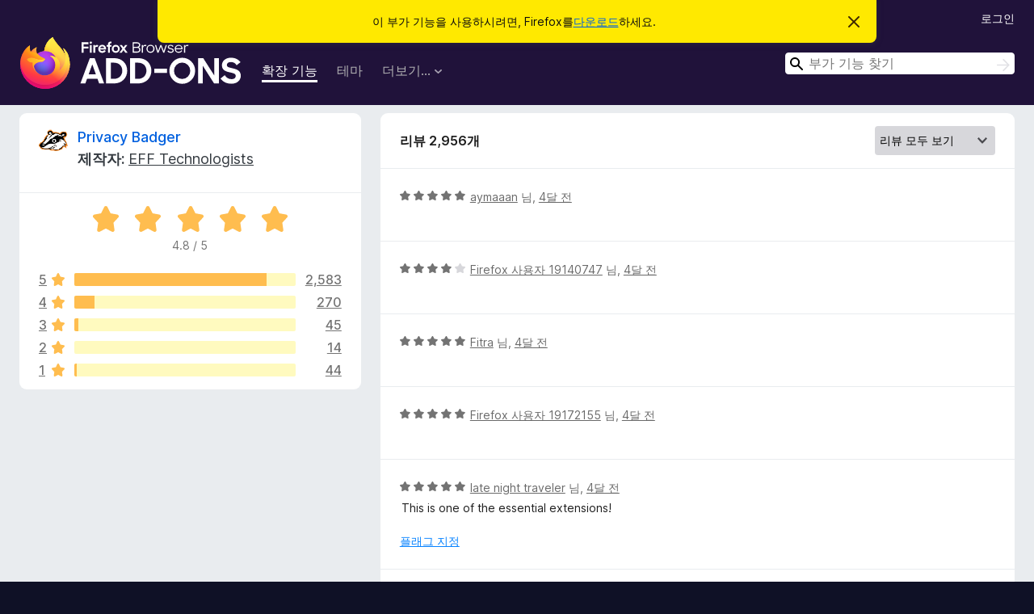

--- FILE ---
content_type: text/html; charset=utf-8
request_url: https://addons.mozilla.org/ko/firefox/addon/privacy-badger17/reviews/?page=5
body_size: 12243
content:
<!DOCTYPE html>
<html lang="ko" dir="ltr"><head><title data-react-helmet="true">Privacy Badger에 대한 리뷰 – Firefox용 부가 기능 (ko)</title><meta charSet="utf-8"/><meta name="viewport" content="width=device-width, initial-scale=1"/><link href="/static-frontend/Inter-roman-subset-en_de_fr_ru_es_pt_pl_it.var.2ce5ad921c3602b1e5370b3c86033681.woff2" crossorigin="anonymous" rel="preload" as="font" type="font/woff2"/><link href="/static-frontend/amo-2c9b371cc4de1aad916e.css" integrity="sha512-xpIl0TE0BdHR7KIMx6yfLd2kiIdWqrmXT81oEQ2j3ierwSeZB5WzmlhM7zJEHvI5XqPZYwMlGu/Pk0f13trpzQ==" crossorigin="anonymous" rel="stylesheet" type="text/css"/><meta data-react-helmet="true" name="description" content="Privacy Badger에 대한 리뷰와 평점입니다. 다른 사용자가 Privacy Badger에 대해 어떻게 생각하는지 알아보시고 Firefox 브라우저에 추가하세요."/><link rel="shortcut icon" href="/favicon.ico?v=3"/><link data-react-helmet="true" title="Firefox 부가 기능" rel="search" type="application/opensearchdescription+xml" href="/ko/firefox/opensearch.xml"/><link data-react-helmet="true" rel="canonical" href="https://addons.mozilla.org/ko/firefox/addon/privacy-badger17/reviews/"/></head><body><div id="react-view"><div class="Page-amo"><header class="Header"><div class="Notice Notice-warning GetFirefoxBanner Notice-dismissible"><div class="Notice-icon"></div><div class="Notice-column"><div class="Notice-content"><p class="Notice-text"><span class="GetFirefoxBanner-content">이 부가 기능을 사용하시려면, Firefox를<a class="Button Button--none GetFirefoxBanner-button" href="https://www.mozilla.org/firefox/download/thanks/?s=direct&amp;utm_campaign=amo-fx-cta&amp;utm_content=banner-download-button&amp;utm_medium=referral&amp;utm_source=addons.mozilla.org">다운로드</a>하세요.</span></p></div></div><div class="Notice-dismisser"><button class="Button Button--none Notice-dismisser-button" type="submit"><span class="Icon Icon-inline-content IconXMark Notice-dismisser-icon"><span class="visually-hidden">이 알림 닫기</span><svg class="IconXMark-svg" version="1.1" xmlns="http://www.w3.org/2000/svg" xmlns:xlink="http://www.w3.org/1999/xlink"><g class="IconXMark-path" transform="translate(-1.000000, -1.000000)" fill="#0C0C0D"><path d="M1.293,2.707 C1.03304342,2.45592553 0.928787403,2.08412211 1.02030284,1.73449268 C1.11181828,1.38486324 1.38486324,1.11181828 1.73449268,1.02030284 C2.08412211,0.928787403 2.45592553,1.03304342 2.707,1.293 L8,6.586 L13.293,1.293 C13.5440745,1.03304342 13.9158779,0.928787403 14.2655073,1.02030284 C14.6151368,1.11181828 14.8881817,1.38486324 14.9796972,1.73449268 C15.0712126,2.08412211 14.9669566,2.45592553 14.707,2.707 L9.414,8 L14.707,13.293 C15.0859722,13.6853789 15.0805524,14.3090848 14.6948186,14.6948186 C14.3090848,15.0805524 13.6853789,15.0859722 13.293,14.707 L8,9.414 L2.707,14.707 C2.31462111,15.0859722 1.69091522,15.0805524 1.30518142,14.6948186 C0.919447626,14.3090848 0.91402779,13.6853789 1.293,13.293 L6.586,8 L1.293,2.707 Z"></path></g></svg></span></button></div></div><div class="Header-wrapper"><div class="Header-content"><a class="Header-title" href="/ko/firefox/"><span class="visually-hidden">Firefox 브라우저 부가 기능</span></a></div><ul class="SectionLinks Header-SectionLinks"><li><a class="SectionLinks-link SectionLinks-link-extension SectionLinks-link--active" href="/ko/firefox/extensions/">확장 기능</a></li><li><a class="SectionLinks-link SectionLinks-link-theme" href="/ko/firefox/themes/">테마</a></li><li><div class="DropdownMenu SectionLinks-link SectionLinks-dropdown"><button class="DropdownMenu-button" title="더보기…" type="button" aria-haspopup="true"><span class="DropdownMenu-button-text">더보기…</span><span class="Icon Icon-inverted-caret"></span></button><ul class="DropdownMenu-items" aria-hidden="true" aria-label="submenu"><li class="DropdownMenuItem DropdownMenuItem-section SectionLinks-subheader">Firefox용</li><li class="DropdownMenuItem DropdownMenuItem-link"><a class="SectionLinks-dropdownlink" href="/ko/firefox/language-tools/">사전 및 언어 팩</a></li><li class="DropdownMenuItem DropdownMenuItem-section SectionLinks-subheader">다른 브라우저 사이트</li><li class="DropdownMenuItem DropdownMenuItem-link"><a class="SectionLinks-clientApp-android" data-clientapp="android" href="/ko/android/">Android 부가 기능</a></li></ul></div></li></ul><div class="Header-user-and-external-links"><a class="Button Button--none Header-authenticate-button Header-button Button--micro" href="#login">로그인</a></div><form action="/ko/firefox/search/" class="SearchForm Header-search-form Header-search-form--desktop" method="GET" data-no-csrf="true" role="search"><div class="AutoSearchInput"><label class="AutoSearchInput-label visually-hidden" for="AutoSearchInput-q">검색</label><div class="AutoSearchInput-search-box"><span class="Icon Icon-magnifying-glass AutoSearchInput-icon-magnifying-glass"></span><div role="combobox" aria-haspopup="listbox" aria-owns="react-autowhatever-1" aria-expanded="false"><input type="search" autoComplete="off" aria-autocomplete="list" aria-controls="react-autowhatever-1" class="AutoSearchInput-query" id="AutoSearchInput-q" maxLength="100" minLength="2" name="q" placeholder="부가 기능 찾기" value=""/><div id="react-autowhatever-1" role="listbox"></div></div><button class="AutoSearchInput-submit-button" type="submit"><span class="visually-hidden">검색</span><span class="Icon Icon-arrow"></span></button></div></div></form></div></header><div class="Page-content"><div class="Page Page-not-homepage"><div class="AppBanner"></div><div class="AddonReviewList AddonReviewList--extension"><section class="Card AddonSummaryCard Card--no-footer"><header class="Card-header"><div class="Card-header-text"><div class="AddonSummaryCard-header"><div class="AddonSummaryCard-header-icon"><a href="/ko/firefox/addon/privacy-badger17/"><img class="AddonSummaryCard-header-icon-image" src="https://addons.mozilla.org/user-media/addon_icons/506/506646-64.png?modified=mcrushed" alt="추가 기능 아이콘"/></a></div><div class="AddonSummaryCard-header-text"><h1 class="visually-hidden">Privacy Badger에 대한 리뷰</h1><h1 class="AddonTitle"><a href="/ko/firefox/addon/privacy-badger17/">Privacy Badger</a><span class="AddonTitle-author"> <!-- -->제작자:<!-- --> <a href="/ko/firefox/user/5474073/">EFF Technologists</a></span></h1></div></div></div></header><div class="Card-contents"><div class="AddonSummaryCard-overallRatingStars"><div class="Rating Rating--large Rating--yellowStars" title="5점 만점에 4.8점"><div class="Rating-star Rating-rating-1 Rating-selected-star" title="5점 만점에 4.8점"></div><div class="Rating-star Rating-rating-2 Rating-selected-star" title="5점 만점에 4.8점"></div><div class="Rating-star Rating-rating-3 Rating-selected-star" title="5점 만점에 4.8점"></div><div class="Rating-star Rating-rating-4 Rating-selected-star" title="5점 만점에 4.8점"></div><div class="Rating-star Rating-rating-5 Rating-selected-star" title="5점 만점에 4.8점"></div><span class="visually-hidden">5점 만점에 4.8점</span></div><div class="AddonSummaryCard-addonAverage">4.8 / 5</div></div><div class="RatingsByStar"><div class="RatingsByStar-graph"><a class="RatingsByStar-row" rel="nofollow" title="5 별점 리뷰 모두 보기" href="/ko/firefox/addon/privacy-badger17/reviews/?score=5"><div class="RatingsByStar-star">5<span class="Icon Icon-star-yellow"></span></div></a><a class="RatingsByStar-row" rel="nofollow" title="5 별점 리뷰 모두 보기" href="/ko/firefox/addon/privacy-badger17/reviews/?score=5"><div class="RatingsByStar-barContainer"><div class="RatingsByStar-bar RatingsByStar-barFrame"><div class="RatingsByStar-bar RatingsByStar-barValue RatingsByStar-barValue--87pct RatingsByStar-partialBar"></div></div></div></a><a class="RatingsByStar-row" rel="nofollow" title="5 별점 리뷰 모두 보기" href="/ko/firefox/addon/privacy-badger17/reviews/?score=5"><div class="RatingsByStar-count">2,583</div></a><a class="RatingsByStar-row" rel="nofollow" title="4 별점 리뷰 모두 보기" href="/ko/firefox/addon/privacy-badger17/reviews/?score=4"><div class="RatingsByStar-star">4<span class="Icon Icon-star-yellow"></span></div></a><a class="RatingsByStar-row" rel="nofollow" title="4 별점 리뷰 모두 보기" href="/ko/firefox/addon/privacy-badger17/reviews/?score=4"><div class="RatingsByStar-barContainer"><div class="RatingsByStar-bar RatingsByStar-barFrame"><div class="RatingsByStar-bar RatingsByStar-barValue RatingsByStar-barValue--9pct RatingsByStar-partialBar"></div></div></div></a><a class="RatingsByStar-row" rel="nofollow" title="4 별점 리뷰 모두 보기" href="/ko/firefox/addon/privacy-badger17/reviews/?score=4"><div class="RatingsByStar-count">270</div></a><a class="RatingsByStar-row" rel="nofollow" title="3 별점 리뷰 모두 보기" href="/ko/firefox/addon/privacy-badger17/reviews/?score=3"><div class="RatingsByStar-star">3<span class="Icon Icon-star-yellow"></span></div></a><a class="RatingsByStar-row" rel="nofollow" title="3 별점 리뷰 모두 보기" href="/ko/firefox/addon/privacy-badger17/reviews/?score=3"><div class="RatingsByStar-barContainer"><div class="RatingsByStar-bar RatingsByStar-barFrame"><div class="RatingsByStar-bar RatingsByStar-barValue RatingsByStar-barValue--2pct RatingsByStar-partialBar"></div></div></div></a><a class="RatingsByStar-row" rel="nofollow" title="3 별점 리뷰 모두 보기" href="/ko/firefox/addon/privacy-badger17/reviews/?score=3"><div class="RatingsByStar-count">45</div></a><a class="RatingsByStar-row" rel="nofollow" title="2 별점 리뷰 모두 보기" href="/ko/firefox/addon/privacy-badger17/reviews/?score=2"><div class="RatingsByStar-star">2<span class="Icon Icon-star-yellow"></span></div></a><a class="RatingsByStar-row" rel="nofollow" title="2 별점 리뷰 모두 보기" href="/ko/firefox/addon/privacy-badger17/reviews/?score=2"><div class="RatingsByStar-barContainer"><div class="RatingsByStar-bar RatingsByStar-barFrame"><div class="RatingsByStar-bar RatingsByStar-barValue RatingsByStar-barValue--0pct RatingsByStar-partialBar"></div></div></div></a><a class="RatingsByStar-row" rel="nofollow" title="2 별점 리뷰 모두 보기" href="/ko/firefox/addon/privacy-badger17/reviews/?score=2"><div class="RatingsByStar-count">14</div></a><a class="RatingsByStar-row" rel="nofollow" title="1 별점 리뷰 모두 보기" href="/ko/firefox/addon/privacy-badger17/reviews/?score=1"><div class="RatingsByStar-star">1<span class="Icon Icon-star-yellow"></span></div></a><a class="RatingsByStar-row" rel="nofollow" title="1 별점 리뷰 모두 보기" href="/ko/firefox/addon/privacy-badger17/reviews/?score=1"><div class="RatingsByStar-barContainer"><div class="RatingsByStar-bar RatingsByStar-barFrame"><div class="RatingsByStar-bar RatingsByStar-barValue RatingsByStar-barValue--1pct RatingsByStar-partialBar"></div></div></div></a><a class="RatingsByStar-row" rel="nofollow" title="1 별점 리뷰 모두 보기" href="/ko/firefox/addon/privacy-badger17/reviews/?score=1"><div class="RatingsByStar-count">44</div></a></div></div></div></section><div class="AddonReviewList-reviews"><section class="Card CardList AddonReviewList-reviews-listing"><header class="Card-header"><div class="Card-header-text"><div class="AddonReviewList-cardListHeader"><div class="AddonReviewList-reviewCount">리뷰 2,956개</div><div class="AddonReviewList-filterByScore"><select class="Select AddonReviewList-filterByScoreSelector"><option value="SHOW_ALL_REVIEWS" selected="">리뷰 모두 보기</option><option value="5">5 별점 리뷰만 보기</option><option value="4">4 별점 리뷰만 보기</option><option value="3">3 별점 리뷰만 보기</option><option value="2">2 별점 리뷰만 보기</option><option value="1">1 별점 리뷰만 보기</option></select></div></div></div></header><div class="Card-contents"><ul><li><div class="AddonReviewCard AddonReviewCard-ratingOnly AddonReviewCard-viewOnly"><div class="AddonReviewCard-container"><div class="UserReview"><div class="UserReview-byLine"><div class="Rating Rating--small" title="5점 만점에 5점"><div class="Rating-star Rating-rating-1 Rating-selected-star" title="5점 만점에 5점"></div><div class="Rating-star Rating-rating-2 Rating-selected-star" title="5점 만점에 5점"></div><div class="Rating-star Rating-rating-3 Rating-selected-star" title="5점 만점에 5점"></div><div class="Rating-star Rating-rating-4 Rating-selected-star" title="5점 만점에 5점"></div><div class="Rating-star Rating-rating-5 Rating-selected-star" title="5점 만점에 5점"></div><span class="visually-hidden">5점 만점에 5점</span></div><span class="AddonReviewCard-authorByLine"><a href="/ko/firefox/user/19175378/">aymaaan</a> 님, <a title="2025년 7월 22일 오전 6:45" href="/ko/firefox/addon/privacy-badger17/reviews/2315823/">4달 전</a></span></div><section class="Card ShowMoreCard UserReview-body UserReview-emptyBody ShowMoreCard--expanded Card--no-style Card--no-header Card--no-footer"><div class="Card-contents"><div class="ShowMoreCard-contents"><div></div></div></div></section><div class="AddonReviewCard-allControls"></div></div></div></div></li><li><div class="AddonReviewCard AddonReviewCard-ratingOnly AddonReviewCard-viewOnly"><div class="AddonReviewCard-container"><div class="UserReview"><div class="UserReview-byLine"><div class="Rating Rating--small" title="5점 만점에 4점"><div class="Rating-star Rating-rating-1 Rating-selected-star" title="5점 만점에 4점"></div><div class="Rating-star Rating-rating-2 Rating-selected-star" title="5점 만점에 4점"></div><div class="Rating-star Rating-rating-3 Rating-selected-star" title="5점 만점에 4점"></div><div class="Rating-star Rating-rating-4 Rating-selected-star" title="5점 만점에 4점"></div><div class="Rating-star Rating-rating-5" title="5점 만점에 4점"></div><span class="visually-hidden">5점 만점에 4점</span></div><span class="AddonReviewCard-authorByLine"><a href="/ko/firefox/user/19140747/">Firefox 사용자 19140747</a> 님, <a title="2025년 7월 22일 오전 4:55" href="/ko/firefox/addon/privacy-badger17/reviews/2315163/">4달 전</a></span></div><section class="Card ShowMoreCard UserReview-body UserReview-emptyBody ShowMoreCard--expanded Card--no-style Card--no-header Card--no-footer"><div class="Card-contents"><div class="ShowMoreCard-contents"><div></div></div></div></section><div class="AddonReviewCard-allControls"></div></div></div></div></li><li><div class="AddonReviewCard AddonReviewCard-ratingOnly AddonReviewCard-viewOnly"><div class="AddonReviewCard-container"><div class="UserReview"><div class="UserReview-byLine"><div class="Rating Rating--small" title="5점 만점에 5점"><div class="Rating-star Rating-rating-1 Rating-selected-star" title="5점 만점에 5점"></div><div class="Rating-star Rating-rating-2 Rating-selected-star" title="5점 만점에 5점"></div><div class="Rating-star Rating-rating-3 Rating-selected-star" title="5점 만점에 5점"></div><div class="Rating-star Rating-rating-4 Rating-selected-star" title="5점 만점에 5점"></div><div class="Rating-star Rating-rating-5 Rating-selected-star" title="5점 만점에 5점"></div><span class="visually-hidden">5점 만점에 5점</span></div><span class="AddonReviewCard-authorByLine"><a href="/ko/firefox/user/11503928/">Fitra</a> 님, <a title="2025년 7월 22일 오전 3:47" href="/ko/firefox/addon/privacy-badger17/reviews/2314860/">4달 전</a></span></div><section class="Card ShowMoreCard UserReview-body UserReview-emptyBody ShowMoreCard--expanded Card--no-style Card--no-header Card--no-footer"><div class="Card-contents"><div class="ShowMoreCard-contents"><div></div></div></div></section><div class="AddonReviewCard-allControls"></div></div></div></div></li><li><div class="AddonReviewCard AddonReviewCard-ratingOnly AddonReviewCard-viewOnly"><div class="AddonReviewCard-container"><div class="UserReview"><div class="UserReview-byLine"><div class="Rating Rating--small" title="5점 만점에 5점"><div class="Rating-star Rating-rating-1 Rating-selected-star" title="5점 만점에 5점"></div><div class="Rating-star Rating-rating-2 Rating-selected-star" title="5점 만점에 5점"></div><div class="Rating-star Rating-rating-3 Rating-selected-star" title="5점 만점에 5점"></div><div class="Rating-star Rating-rating-4 Rating-selected-star" title="5점 만점에 5점"></div><div class="Rating-star Rating-rating-5 Rating-selected-star" title="5점 만점에 5점"></div><span class="visually-hidden">5점 만점에 5점</span></div><span class="AddonReviewCard-authorByLine"><a href="/ko/firefox/user/19172155/">Firefox 사용자 19172155</a> 님, <a title="2025년 7월 21일 오후 10:28" href="/ko/firefox/addon/privacy-badger17/reviews/2313628/">4달 전</a></span></div><section class="Card ShowMoreCard UserReview-body UserReview-emptyBody ShowMoreCard--expanded Card--no-style Card--no-header Card--no-footer"><div class="Card-contents"><div class="ShowMoreCard-contents"><div></div></div></div></section><div class="AddonReviewCard-allControls"></div></div></div></div></li><li><div class="AddonReviewCard AddonReviewCard-viewOnly"><div class="AddonReviewCard-container"><div class="UserReview"><div class="UserReview-byLine"><div class="Rating Rating--small" title="5점 만점에 5점"><div class="Rating-star Rating-rating-1 Rating-selected-star" title="5점 만점에 5점"></div><div class="Rating-star Rating-rating-2 Rating-selected-star" title="5점 만점에 5점"></div><div class="Rating-star Rating-rating-3 Rating-selected-star" title="5점 만점에 5점"></div><div class="Rating-star Rating-rating-4 Rating-selected-star" title="5점 만점에 5점"></div><div class="Rating-star Rating-rating-5 Rating-selected-star" title="5점 만점에 5점"></div><span class="visually-hidden">5점 만점에 5점</span></div><span class="AddonReviewCard-authorByLine"><a href="/ko/firefox/user/19166315/">late night traveler</a> 님, <a title="2025년 7월 20일 오후 10:24" href="/ko/firefox/addon/privacy-badger17/reviews/2308975/">4달 전</a></span></div><section class="Card ShowMoreCard UserReview-body ShowMoreCard--expanded Card--no-style Card--no-header Card--no-footer"><div class="Card-contents"><div class="ShowMoreCard-contents"><div>This is one of the essential extensions!</div></div></div></section><div class="AddonReviewCard-allControls"><div><button aria-describedby="flag-review-TooltipMenu" class="TooltipMenu-opener AddonReviewCard-control FlagReviewMenu-menu" title="이 리뷰에 플래그 지정하기" type="button">플래그 지정</button></div></div></div></div></div></li><li><div class="AddonReviewCard AddonReviewCard-ratingOnly AddonReviewCard-viewOnly"><div class="AddonReviewCard-container"><div class="UserReview"><div class="UserReview-byLine"><div class="Rating Rating--small" title="5점 만점에 5점"><div class="Rating-star Rating-rating-1 Rating-selected-star" title="5점 만점에 5점"></div><div class="Rating-star Rating-rating-2 Rating-selected-star" title="5점 만점에 5점"></div><div class="Rating-star Rating-rating-3 Rating-selected-star" title="5점 만점에 5점"></div><div class="Rating-star Rating-rating-4 Rating-selected-star" title="5점 만점에 5점"></div><div class="Rating-star Rating-rating-5 Rating-selected-star" title="5점 만점에 5점"></div><span class="visually-hidden">5점 만점에 5점</span></div><span class="AddonReviewCard-authorByLine"><a href="/ko/firefox/user/19114790/">Firefox 사용자 19114790</a> 님, <a title="2025년 7월 20일 오전 7:41" href="/ko/firefox/addon/privacy-badger17/reviews/2307185/">4달 전</a></span></div><section class="Card ShowMoreCard UserReview-body UserReview-emptyBody ShowMoreCard--expanded Card--no-style Card--no-header Card--no-footer"><div class="Card-contents"><div class="ShowMoreCard-contents"><div></div></div></div></section><div class="AddonReviewCard-allControls"></div></div></div></div></li><li><div class="AddonReviewCard AddonReviewCard-ratingOnly AddonReviewCard-viewOnly"><div class="AddonReviewCard-container"><div class="UserReview"><div class="UserReview-byLine"><div class="Rating Rating--small" title="5점 만점에 5점"><div class="Rating-star Rating-rating-1 Rating-selected-star" title="5점 만점에 5점"></div><div class="Rating-star Rating-rating-2 Rating-selected-star" title="5점 만점에 5점"></div><div class="Rating-star Rating-rating-3 Rating-selected-star" title="5점 만점에 5점"></div><div class="Rating-star Rating-rating-4 Rating-selected-star" title="5점 만점에 5점"></div><div class="Rating-star Rating-rating-5 Rating-selected-star" title="5점 만점에 5점"></div><span class="visually-hidden">5점 만점에 5점</span></div><span class="AddonReviewCard-authorByLine"><a href="/ko/firefox/user/19163266/">Jerry</a> 님, <a title="2025년 7월 20일 오전 5:31" href="/ko/firefox/addon/privacy-badger17/reviews/2306817/">4달 전</a></span></div><section class="Card ShowMoreCard UserReview-body UserReview-emptyBody ShowMoreCard--expanded Card--no-style Card--no-header Card--no-footer"><div class="Card-contents"><div class="ShowMoreCard-contents"><div></div></div></div></section><div class="AddonReviewCard-allControls"></div></div></div></div></li><li><div class="AddonReviewCard AddonReviewCard-ratingOnly AddonReviewCard-viewOnly"><div class="AddonReviewCard-container"><div class="UserReview"><div class="UserReview-byLine"><div class="Rating Rating--small" title="5점 만점에 5점"><div class="Rating-star Rating-rating-1 Rating-selected-star" title="5점 만점에 5점"></div><div class="Rating-star Rating-rating-2 Rating-selected-star" title="5점 만점에 5점"></div><div class="Rating-star Rating-rating-3 Rating-selected-star" title="5점 만점에 5점"></div><div class="Rating-star Rating-rating-4 Rating-selected-star" title="5점 만점에 5점"></div><div class="Rating-star Rating-rating-5 Rating-selected-star" title="5점 만점에 5점"></div><span class="visually-hidden">5점 만점에 5점</span></div><span class="AddonReviewCard-authorByLine"><a href="/ko/firefox/user/18061974/">Xaker_V_Rekax</a> 님, <a title="2025년 7월 18일 오후 9:56" href="/ko/firefox/addon/privacy-badger17/reviews/2300315/">4달 전</a></span></div><section class="Card ShowMoreCard UserReview-body UserReview-emptyBody ShowMoreCard--expanded Card--no-style Card--no-header Card--no-footer"><div class="Card-contents"><div class="ShowMoreCard-contents"><div></div></div></div></section><div class="AddonReviewCard-allControls"></div></div></div></div></li><li><div class="AddonReviewCard AddonReviewCard-ratingOnly AddonReviewCard-viewOnly"><div class="AddonReviewCard-container"><div class="UserReview"><div class="UserReview-byLine"><div class="Rating Rating--small" title="5점 만점에 5점"><div class="Rating-star Rating-rating-1 Rating-selected-star" title="5점 만점에 5점"></div><div class="Rating-star Rating-rating-2 Rating-selected-star" title="5점 만점에 5점"></div><div class="Rating-star Rating-rating-3 Rating-selected-star" title="5점 만점에 5점"></div><div class="Rating-star Rating-rating-4 Rating-selected-star" title="5점 만점에 5점"></div><div class="Rating-star Rating-rating-5 Rating-selected-star" title="5점 만점에 5점"></div><span class="visually-hidden">5점 만점에 5점</span></div><span class="AddonReviewCard-authorByLine"><a href="/ko/firefox/user/19152467/">Firefox 사용자 19152467</a> 님, <a title="2025년 7월 18일 오후 2:38" href="/ko/firefox/addon/privacy-badger17/reviews/2299574/">4달 전</a></span></div><section class="Card ShowMoreCard UserReview-body UserReview-emptyBody ShowMoreCard--expanded Card--no-style Card--no-header Card--no-footer"><div class="Card-contents"><div class="ShowMoreCard-contents"><div></div></div></div></section><div class="AddonReviewCard-allControls"></div></div></div></div></li><li><div class="AddonReviewCard AddonReviewCard-viewOnly"><div class="AddonReviewCard-container"><div class="UserReview"><div class="UserReview-byLine"><div class="Rating Rating--small" title="5점 만점에 5점"><div class="Rating-star Rating-rating-1 Rating-selected-star" title="5점 만점에 5점"></div><div class="Rating-star Rating-rating-2 Rating-selected-star" title="5점 만점에 5점"></div><div class="Rating-star Rating-rating-3 Rating-selected-star" title="5점 만점에 5점"></div><div class="Rating-star Rating-rating-4 Rating-selected-star" title="5점 만점에 5점"></div><div class="Rating-star Rating-rating-5 Rating-selected-star" title="5점 만점에 5점"></div><span class="visually-hidden">5점 만점에 5점</span></div><span class="AddonReviewCard-authorByLine"><a href="/ko/firefox/user/18586622/">Firefox 사용자 18586622</a> 님, <a title="2025년 7월 18일 오전 4:15" href="/ko/firefox/addon/privacy-badger17/reviews/2298991/">4달 전</a></span></div><section class="Card ShowMoreCard UserReview-body ShowMoreCard--expanded Card--no-style Card--no-header Card--no-footer"><div class="Card-contents"><div class="ShowMoreCard-contents"><div>I learned about other sites tracking my activity only because I switched from a very popular browser to Firefox. And am very thankful I did make that change! Mozilla is awesome. Thank you!!!</div></div></div></section><div class="AddonReviewCard-allControls"><div><button aria-describedby="flag-review-TooltipMenu" class="TooltipMenu-opener AddonReviewCard-control FlagReviewMenu-menu" title="이 리뷰에 플래그 지정하기" type="button">플래그 지정</button></div></div></div></div></div></li><li><div class="AddonReviewCard AddonReviewCard-ratingOnly AddonReviewCard-viewOnly"><div class="AddonReviewCard-container"><div class="UserReview"><div class="UserReview-byLine"><div class="Rating Rating--small" title="5점 만점에 5점"><div class="Rating-star Rating-rating-1 Rating-selected-star" title="5점 만점에 5점"></div><div class="Rating-star Rating-rating-2 Rating-selected-star" title="5점 만점에 5점"></div><div class="Rating-star Rating-rating-3 Rating-selected-star" title="5점 만점에 5점"></div><div class="Rating-star Rating-rating-4 Rating-selected-star" title="5점 만점에 5점"></div><div class="Rating-star Rating-rating-5 Rating-selected-star" title="5점 만점에 5점"></div><span class="visually-hidden">5점 만점에 5점</span></div><span class="AddonReviewCard-authorByLine"><a href="/ko/firefox/user/111346/"> SRF</a> 님, <a title="2025년 7월 15일 오전 10:19" href="/ko/firefox/addon/privacy-badger17/reviews/2293310/">4달 전</a></span></div><section class="Card ShowMoreCard UserReview-body UserReview-emptyBody ShowMoreCard--expanded Card--no-style Card--no-header Card--no-footer"><div class="Card-contents"><div class="ShowMoreCard-contents"><div></div></div></div></section><div class="AddonReviewCard-allControls"></div></div></div></div></li><li><div class="AddonReviewCard AddonReviewCard-ratingOnly AddonReviewCard-viewOnly"><div class="AddonReviewCard-container"><div class="UserReview"><div class="UserReview-byLine"><div class="Rating Rating--small" title="5점 만점에 5점"><div class="Rating-star Rating-rating-1 Rating-selected-star" title="5점 만점에 5점"></div><div class="Rating-star Rating-rating-2 Rating-selected-star" title="5점 만점에 5점"></div><div class="Rating-star Rating-rating-3 Rating-selected-star" title="5점 만점에 5점"></div><div class="Rating-star Rating-rating-4 Rating-selected-star" title="5점 만점에 5점"></div><div class="Rating-star Rating-rating-5 Rating-selected-star" title="5점 만점에 5점"></div><span class="visually-hidden">5점 만점에 5점</span></div><span class="AddonReviewCard-authorByLine"><a href="/ko/firefox/user/115532/">Jaydes</a> 님, <a title="2025년 7월 14일 오전 11:07" href="/ko/firefox/addon/privacy-badger17/reviews/2291790/">4달 전</a></span></div><section class="Card ShowMoreCard UserReview-body UserReview-emptyBody ShowMoreCard--expanded Card--no-style Card--no-header Card--no-footer"><div class="Card-contents"><div class="ShowMoreCard-contents"><div></div></div></div></section><div class="AddonReviewCard-allControls"></div></div></div></div></li><li><div class="AddonReviewCard AddonReviewCard-ratingOnly AddonReviewCard-viewOnly"><div class="AddonReviewCard-container"><div class="UserReview"><div class="UserReview-byLine"><div class="Rating Rating--small" title="5점 만점에 3점"><div class="Rating-star Rating-rating-1 Rating-selected-star" title="5점 만점에 3점"></div><div class="Rating-star Rating-rating-2 Rating-selected-star" title="5점 만점에 3점"></div><div class="Rating-star Rating-rating-3 Rating-selected-star" title="5점 만점에 3점"></div><div class="Rating-star Rating-rating-4" title="5점 만점에 3점"></div><div class="Rating-star Rating-rating-5" title="5점 만점에 3점"></div><span class="visually-hidden">5점 만점에 3점</span></div><span class="AddonReviewCard-authorByLine"><a href="/ko/firefox/user/19134012/">abc</a> 님, <a title="2025년 7월 13일 오후 8:13" href="/ko/firefox/addon/privacy-badger17/reviews/2291298/">5달 전</a></span></div><section class="Card ShowMoreCard UserReview-body UserReview-emptyBody ShowMoreCard--expanded Card--no-style Card--no-header Card--no-footer"><div class="Card-contents"><div class="ShowMoreCard-contents"><div></div></div></div></section><div class="AddonReviewCard-allControls"></div></div></div></div></li><li><div class="AddonReviewCard AddonReviewCard-ratingOnly AddonReviewCard-viewOnly"><div class="AddonReviewCard-container"><div class="UserReview"><div class="UserReview-byLine"><div class="Rating Rating--small" title="5점 만점에 5점"><div class="Rating-star Rating-rating-1 Rating-selected-star" title="5점 만점에 5점"></div><div class="Rating-star Rating-rating-2 Rating-selected-star" title="5점 만점에 5점"></div><div class="Rating-star Rating-rating-3 Rating-selected-star" title="5점 만점에 5점"></div><div class="Rating-star Rating-rating-4 Rating-selected-star" title="5점 만점에 5점"></div><div class="Rating-star Rating-rating-5 Rating-selected-star" title="5점 만점에 5점"></div><span class="visually-hidden">5점 만점에 5점</span></div><span class="AddonReviewCard-authorByLine"><a href="/ko/firefox/user/19130909/">victor nwoire</a> 님, <a title="2025년 7월 12일 오후 10:36" href="/ko/firefox/addon/privacy-badger17/reviews/2290418/">5달 전</a></span></div><section class="Card ShowMoreCard UserReview-body UserReview-emptyBody ShowMoreCard--expanded Card--no-style Card--no-header Card--no-footer"><div class="Card-contents"><div class="ShowMoreCard-contents"><div></div></div></div></section><div class="AddonReviewCard-allControls"></div></div></div></div></li><li><div class="AddonReviewCard AddonReviewCard-ratingOnly AddonReviewCard-viewOnly"><div class="AddonReviewCard-container"><div class="UserReview"><div class="UserReview-byLine"><div class="Rating Rating--small" title="5점 만점에 5점"><div class="Rating-star Rating-rating-1 Rating-selected-star" title="5점 만점에 5점"></div><div class="Rating-star Rating-rating-2 Rating-selected-star" title="5점 만점에 5점"></div><div class="Rating-star Rating-rating-3 Rating-selected-star" title="5점 만점에 5점"></div><div class="Rating-star Rating-rating-4 Rating-selected-star" title="5점 만점에 5점"></div><div class="Rating-star Rating-rating-5 Rating-selected-star" title="5점 만점에 5점"></div><span class="visually-hidden">5점 만점에 5점</span></div><span class="AddonReviewCard-authorByLine"><a href="/ko/firefox/user/19128655/">SirThinkALot</a> 님, <a title="2025년 7월 11일 오후 9:44" href="/ko/firefox/addon/privacy-badger17/reviews/2288954/">5달 전</a></span></div><section class="Card ShowMoreCard UserReview-body UserReview-emptyBody ShowMoreCard--expanded Card--no-style Card--no-header Card--no-footer"><div class="Card-contents"><div class="ShowMoreCard-contents"><div></div></div></div></section><div class="AddonReviewCard-allControls"></div></div></div></div></li><li><div class="AddonReviewCard AddonReviewCard-ratingOnly AddonReviewCard-viewOnly"><div class="AddonReviewCard-container"><div class="UserReview"><div class="UserReview-byLine"><div class="Rating Rating--small" title="5점 만점에 5점"><div class="Rating-star Rating-rating-1 Rating-selected-star" title="5점 만점에 5점"></div><div class="Rating-star Rating-rating-2 Rating-selected-star" title="5점 만점에 5점"></div><div class="Rating-star Rating-rating-3 Rating-selected-star" title="5점 만점에 5점"></div><div class="Rating-star Rating-rating-4 Rating-selected-star" title="5점 만점에 5점"></div><div class="Rating-star Rating-rating-5 Rating-selected-star" title="5점 만점에 5점"></div><span class="visually-hidden">5점 만점에 5점</span></div><span class="AddonReviewCard-authorByLine"><a href="/ko/firefox/user/19128070/">DeezNutz</a> 님, <a title="2025년 7월 11일 오후 5:21" href="/ko/firefox/addon/privacy-badger17/reviews/2288661/">5달 전</a></span></div><section class="Card ShowMoreCard UserReview-body UserReview-emptyBody ShowMoreCard--expanded Card--no-style Card--no-header Card--no-footer"><div class="Card-contents"><div class="ShowMoreCard-contents"><div></div></div></div></section><div class="AddonReviewCard-allControls"></div></div></div></div></li><li><div class="AddonReviewCard AddonReviewCard-viewOnly"><div class="AddonReviewCard-container"><div class="UserReview"><div class="UserReview-byLine"><div class="Rating Rating--small" title="5점 만점에 5점"><div class="Rating-star Rating-rating-1 Rating-selected-star" title="5점 만점에 5점"></div><div class="Rating-star Rating-rating-2 Rating-selected-star" title="5점 만점에 5점"></div><div class="Rating-star Rating-rating-3 Rating-selected-star" title="5점 만점에 5점"></div><div class="Rating-star Rating-rating-4 Rating-selected-star" title="5점 만점에 5점"></div><div class="Rating-star Rating-rating-5 Rating-selected-star" title="5점 만점에 5점"></div><span class="visually-hidden">5점 만점에 5점</span></div><span class="AddonReviewCard-authorByLine"><a href="/ko/firefox/user/19124798/">Agus Triwahyono</a> 님, <a title="2025년 7월 10일 오후 3:00" href="/ko/firefox/addon/privacy-badger17/reviews/2287136/">5달 전</a></span></div><section class="Card ShowMoreCard UserReview-body ShowMoreCard--expanded Card--no-style Card--no-header Card--no-footer"><div class="Card-contents"><div class="ShowMoreCard-contents"><div>I am a calm, intelligent and wise person.</div></div></div></section><div class="AddonReviewCard-allControls"><div><button aria-describedby="flag-review-TooltipMenu" class="TooltipMenu-opener AddonReviewCard-control FlagReviewMenu-menu" title="이 리뷰에 플래그 지정하기" type="button">플래그 지정</button></div></div></div></div></div></li><li><div class="AddonReviewCard AddonReviewCard-viewOnly"><div class="AddonReviewCard-container"><div class="UserReview"><div class="UserReview-byLine"><div class="Rating Rating--small" title="5점 만점에 5점"><div class="Rating-star Rating-rating-1 Rating-selected-star" title="5점 만점에 5점"></div><div class="Rating-star Rating-rating-2 Rating-selected-star" title="5점 만점에 5점"></div><div class="Rating-star Rating-rating-3 Rating-selected-star" title="5점 만점에 5점"></div><div class="Rating-star Rating-rating-4 Rating-selected-star" title="5점 만점에 5점"></div><div class="Rating-star Rating-rating-5 Rating-selected-star" title="5점 만점에 5점"></div><span class="visually-hidden">5점 만점에 5점</span></div><span class="AddonReviewCard-authorByLine"><a href="/ko/firefox/user/19120912/">himalaya</a> 님, <a title="2025년 7월 9일 오전 9:52" href="/ko/firefox/addon/privacy-badger17/reviews/2285998/">5달 전</a></span></div><section class="Card ShowMoreCard UserReview-body ShowMoreCard--expanded Card--no-style Card--no-header Card--no-footer"><div class="Card-contents"><div class="ShowMoreCard-contents"><div>cool thing recommend it a lot it makes websites faster and blocks trackers or cookies from trackers if you want full privacy download a vpn plus this extention</div></div></div></section><div class="AddonReviewCard-allControls"><div><button aria-describedby="flag-review-TooltipMenu" class="TooltipMenu-opener AddonReviewCard-control FlagReviewMenu-menu" title="이 리뷰에 플래그 지정하기" type="button">플래그 지정</button></div></div></div></div></div></li><li><div class="AddonReviewCard AddonReviewCard-ratingOnly AddonReviewCard-viewOnly"><div class="AddonReviewCard-container"><div class="UserReview"><div class="UserReview-byLine"><div class="Rating Rating--small" title="5점 만점에 4점"><div class="Rating-star Rating-rating-1 Rating-selected-star" title="5점 만점에 4점"></div><div class="Rating-star Rating-rating-2 Rating-selected-star" title="5점 만점에 4점"></div><div class="Rating-star Rating-rating-3 Rating-selected-star" title="5점 만점에 4점"></div><div class="Rating-star Rating-rating-4 Rating-selected-star" title="5점 만점에 4점"></div><div class="Rating-star Rating-rating-5" title="5점 만점에 4점"></div><span class="visually-hidden">5점 만점에 4점</span></div><span class="AddonReviewCard-authorByLine"><a href="/ko/firefox/user/19011423/">fayelanna</a> 님, <a title="2025년 7월 9일 오전 5:02" href="/ko/firefox/addon/privacy-badger17/reviews/2285901/">5달 전</a></span></div><section class="Card ShowMoreCard UserReview-body UserReview-emptyBody ShowMoreCard--expanded Card--no-style Card--no-header Card--no-footer"><div class="Card-contents"><div class="ShowMoreCard-contents"><div></div></div></div></section><div class="AddonReviewCard-allControls"></div></div></div></div></li><li><div class="AddonReviewCard AddonReviewCard-ratingOnly AddonReviewCard-viewOnly"><div class="AddonReviewCard-container"><div class="UserReview"><div class="UserReview-byLine"><div class="Rating Rating--small" title="5점 만점에 5점"><div class="Rating-star Rating-rating-1 Rating-selected-star" title="5점 만점에 5점"></div><div class="Rating-star Rating-rating-2 Rating-selected-star" title="5점 만점에 5점"></div><div class="Rating-star Rating-rating-3 Rating-selected-star" title="5점 만점에 5점"></div><div class="Rating-star Rating-rating-4 Rating-selected-star" title="5점 만점에 5점"></div><div class="Rating-star Rating-rating-5 Rating-selected-star" title="5점 만점에 5점"></div><span class="visually-hidden">5점 만점에 5점</span></div><span class="AddonReviewCard-authorByLine"><a href="/ko/firefox/user/19120379/">Firefox 사용자 19120379</a> 님, <a title="2025년 7월 9일 오전 3:05" href="/ko/firefox/addon/privacy-badger17/reviews/2285876/">5달 전</a></span></div><section class="Card ShowMoreCard UserReview-body UserReview-emptyBody ShowMoreCard--expanded Card--no-style Card--no-header Card--no-footer"><div class="Card-contents"><div class="ShowMoreCard-contents"><div></div></div></div></section><div class="AddonReviewCard-allControls"></div></div></div></div></li><li><div class="AddonReviewCard AddonReviewCard-ratingOnly AddonReviewCard-viewOnly"><div class="AddonReviewCard-container"><div class="UserReview"><div class="UserReview-byLine"><div class="Rating Rating--small" title="5점 만점에 5점"><div class="Rating-star Rating-rating-1 Rating-selected-star" title="5점 만점에 5점"></div><div class="Rating-star Rating-rating-2 Rating-selected-star" title="5점 만점에 5점"></div><div class="Rating-star Rating-rating-3 Rating-selected-star" title="5점 만점에 5점"></div><div class="Rating-star Rating-rating-4 Rating-selected-star" title="5점 만점에 5점"></div><div class="Rating-star Rating-rating-5 Rating-selected-star" title="5점 만점에 5점"></div><span class="visually-hidden">5점 만점에 5점</span></div><span class="AddonReviewCard-authorByLine"><a href="/ko/firefox/user/19115917/">Ovumne Prius</a> 님, <a title="2025년 7월 7일 오후 6:40" href="/ko/firefox/addon/privacy-badger17/reviews/2283596/">5달 전</a></span></div><section class="Card ShowMoreCard UserReview-body UserReview-emptyBody ShowMoreCard--expanded Card--no-style Card--no-header Card--no-footer"><div class="Card-contents"><div class="ShowMoreCard-contents"><div></div></div></div></section><div class="AddonReviewCard-allControls"></div></div></div></div></li><li><div class="AddonReviewCard AddonReviewCard-ratingOnly AddonReviewCard-viewOnly"><div class="AddonReviewCard-container"><div class="UserReview"><div class="UserReview-byLine"><div class="Rating Rating--small" title="5점 만점에 5점"><div class="Rating-star Rating-rating-1 Rating-selected-star" title="5점 만점에 5점"></div><div class="Rating-star Rating-rating-2 Rating-selected-star" title="5점 만점에 5점"></div><div class="Rating-star Rating-rating-3 Rating-selected-star" title="5점 만점에 5점"></div><div class="Rating-star Rating-rating-4 Rating-selected-star" title="5점 만점에 5점"></div><div class="Rating-star Rating-rating-5 Rating-selected-star" title="5점 만점에 5점"></div><span class="visually-hidden">5점 만점에 5점</span></div><span class="AddonReviewCard-authorByLine"><a href="/ko/firefox/user/19114939/">Firefox 사용자 19114939</a> 님, <a title="2025년 7월 7일 오전 10:56" href="/ko/firefox/addon/privacy-badger17/reviews/2283439/">5달 전</a></span></div><section class="Card ShowMoreCard UserReview-body UserReview-emptyBody ShowMoreCard--expanded Card--no-style Card--no-header Card--no-footer"><div class="Card-contents"><div class="ShowMoreCard-contents"><div></div></div></div></section><div class="AddonReviewCard-allControls"></div></div></div></div></li><li><div class="AddonReviewCard AddonReviewCard-ratingOnly AddonReviewCard-viewOnly"><div class="AddonReviewCard-container"><div class="UserReview"><div class="UserReview-byLine"><div class="Rating Rating--small" title="5점 만점에 5점"><div class="Rating-star Rating-rating-1 Rating-selected-star" title="5점 만점에 5점"></div><div class="Rating-star Rating-rating-2 Rating-selected-star" title="5점 만점에 5점"></div><div class="Rating-star Rating-rating-3 Rating-selected-star" title="5점 만점에 5점"></div><div class="Rating-star Rating-rating-4 Rating-selected-star" title="5점 만점에 5점"></div><div class="Rating-star Rating-rating-5 Rating-selected-star" title="5점 만점에 5점"></div><span class="visually-hidden">5점 만점에 5점</span></div><span class="AddonReviewCard-authorByLine"><a href="/ko/firefox/user/19113900/">maushed</a> 님, <a title="2025년 7월 6일 오후 7:12" href="/ko/firefox/addon/privacy-badger17/reviews/2283086/">5달 전</a></span></div><section class="Card ShowMoreCard UserReview-body UserReview-emptyBody ShowMoreCard--expanded Card--no-style Card--no-header Card--no-footer"><div class="Card-contents"><div class="ShowMoreCard-contents"><div></div></div></div></section><div class="AddonReviewCard-allControls"></div></div></div></div></li><li><div class="AddonReviewCard AddonReviewCard-ratingOnly AddonReviewCard-viewOnly"><div class="AddonReviewCard-container"><div class="UserReview"><div class="UserReview-byLine"><div class="Rating Rating--small" title="5점 만점에 5점"><div class="Rating-star Rating-rating-1 Rating-selected-star" title="5점 만점에 5점"></div><div class="Rating-star Rating-rating-2 Rating-selected-star" title="5점 만점에 5점"></div><div class="Rating-star Rating-rating-3 Rating-selected-star" title="5점 만점에 5점"></div><div class="Rating-star Rating-rating-4 Rating-selected-star" title="5점 만점에 5점"></div><div class="Rating-star Rating-rating-5 Rating-selected-star" title="5점 만점에 5점"></div><span class="visually-hidden">5점 만점에 5점</span></div><span class="AddonReviewCard-authorByLine"><a href="/ko/firefox/user/19113552/">Firefox 사용자 19113552</a> 님, <a title="2025년 7월 6일 오후 3:37" href="/ko/firefox/addon/privacy-badger17/reviews/2282931/">5달 전</a></span></div><section class="Card ShowMoreCard UserReview-body UserReview-emptyBody ShowMoreCard--expanded Card--no-style Card--no-header Card--no-footer"><div class="Card-contents"><div class="ShowMoreCard-contents"><div></div></div></div></section><div class="AddonReviewCard-allControls"></div></div></div></div></li><li><div class="AddonReviewCard AddonReviewCard-ratingOnly AddonReviewCard-viewOnly"><div class="AddonReviewCard-container"><div class="UserReview"><div class="UserReview-byLine"><div class="Rating Rating--small" title="5점 만점에 5점"><div class="Rating-star Rating-rating-1 Rating-selected-star" title="5점 만점에 5점"></div><div class="Rating-star Rating-rating-2 Rating-selected-star" title="5점 만점에 5점"></div><div class="Rating-star Rating-rating-3 Rating-selected-star" title="5점 만점에 5점"></div><div class="Rating-star Rating-rating-4 Rating-selected-star" title="5점 만점에 5점"></div><div class="Rating-star Rating-rating-5 Rating-selected-star" title="5점 만점에 5점"></div><span class="visually-hidden">5점 만점에 5점</span></div><span class="AddonReviewCard-authorByLine"><a href="/ko/firefox/user/13366713/">Drăghy</a> 님, <a title="2025년 7월 5일 오후 1:52" href="/ko/firefox/addon/privacy-badger17/reviews/2282533/">5달 전</a></span></div><section class="Card ShowMoreCard UserReview-body UserReview-emptyBody ShowMoreCard--expanded Card--no-style Card--no-header Card--no-footer"><div class="Card-contents"><div class="ShowMoreCard-contents"><div></div></div></div></section><div class="AddonReviewCard-allControls"></div></div></div></div></li></ul></div><footer class="Card-footer undefined"><div class="Paginate"><div class="Paginate-links"><a rel="prev" class="Button Button--cancel Paginate-item Paginate-item--previous" href="/ko/firefox/addon/privacy-badger17/reviews/?page=4">이전</a><a class="Button Button--cancel Paginate-item" href="/ko/firefox/addon/privacy-badger17/reviews/?page=2">2</a><a class="Button Button--cancel Paginate-item" href="/ko/firefox/addon/privacy-badger17/reviews/?page=3">3</a><a rel="prev" class="Button Button--cancel Paginate-item" href="/ko/firefox/addon/privacy-badger17/reviews/?page=4">4</a><button class="Button Button--cancel Paginate-item Paginate-item--current-page Button--disabled" type="submit" disabled="">5</button><a rel="next" class="Button Button--cancel Paginate-item" href="/ko/firefox/addon/privacy-badger17/reviews/?page=6">6</a><a class="Button Button--cancel Paginate-item" href="/ko/firefox/addon/privacy-badger17/reviews/?page=7">7</a><a class="Button Button--cancel Paginate-item" href="/ko/firefox/addon/privacy-badger17/reviews/?page=8">8</a><a rel="next" class="Button Button--cancel Paginate-item Paginate-item--next" href="/ko/firefox/addon/privacy-badger17/reviews/?page=6">다음</a></div><div class="Paginate-page-number">5 / 119 페이지</div></div></footer></section></div></div></div></div><footer class="Footer"><div class="Footer-wrapper"><div class="Footer-mozilla-link-wrapper"><a class="Footer-mozilla-link" href="https://mozilla.org/" title="Mozilla 홈페이지로 이동"><span class="Icon Icon-mozilla Footer-mozilla-logo"><span class="visually-hidden">Mozilla 홈페이지로 이동</span></span></a></div><section class="Footer-amo-links"><h4 class="Footer-links-header"><a href="/ko/firefox/">부가 기능</a></h4><ul class="Footer-links"><li><a href="/ko/about">소개</a></li><li><a class="Footer-blog-link" href="/blog/">Firefox 부가 기능 블로그</a></li><li><a class="Footer-extension-workshop-link" href="https://extensionworkshop.com/?utm_content=footer-link&amp;utm_medium=referral&amp;utm_source=addons.mozilla.org">확장 기능 워크샵</a></li><li><a href="/ko/developers/">개발자 허브</a></li><li><a class="Footer-developer-policies-link" href="https://extensionworkshop.com/documentation/publish/add-on-policies/?utm_medium=photon-footer&amp;utm_source=addons.mozilla.org">개발자 정책</a></li><li><a class="Footer-community-blog-link" href="https://blog.mozilla.com/addons?utm_content=footer-link&amp;utm_medium=referral&amp;utm_source=addons.mozilla.org">커뮤니티 블로그</a></li><li><a href="https://discourse.mozilla-community.org/c/add-ons">포럼</a></li><li><a class="Footer-bug-report-link" href="https://developer.mozilla.org/docs/Mozilla/Add-ons/Contact_us">버그 신고</a></li><li><a href="/ko/review_guide">리뷰 지침</a></li></ul></section><section class="Footer-browsers-links"><h4 class="Footer-links-header">브라우저</h4><ul class="Footer-links"><li><a class="Footer-desktop-link" href="https://www.mozilla.org/firefox/new/?utm_content=footer-link&amp;utm_medium=referral&amp;utm_source=addons.mozilla.org">Desktop</a></li><li><a class="Footer-mobile-link" href="https://www.mozilla.org/firefox/mobile/?utm_content=footer-link&amp;utm_medium=referral&amp;utm_source=addons.mozilla.org">Mobile</a></li><li><a class="Footer-enterprise-link" href="https://www.mozilla.org/firefox/enterprise/?utm_content=footer-link&amp;utm_medium=referral&amp;utm_source=addons.mozilla.org">Enterprise</a></li></ul></section><section class="Footer-product-links"><h4 class="Footer-links-header">제품</h4><ul class="Footer-links"><li><a class="Footer-browsers-link" href="https://www.mozilla.org/firefox/browsers/?utm_content=footer-link&amp;utm_medium=referral&amp;utm_source=addons.mozilla.org">Browsers</a></li><li><a class="Footer-vpn-link" href="https://www.mozilla.org/products/vpn/?utm_content=footer-link&amp;utm_medium=referral&amp;utm_source=addons.mozilla.org#pricing">VPN</a></li><li><a class="Footer-relay-link" href="https://relay.firefox.com/?utm_content=footer-link&amp;utm_medium=referral&amp;utm_source=addons.mozilla.org">Relay</a></li><li><a class="Footer-monitor-link" href="https://monitor.firefox.com/?utm_content=footer-link&amp;utm_medium=referral&amp;utm_source=addons.mozilla.org">Monitor</a></li><li><a class="Footer-pocket-link" href="https://getpocket.com?utm_content=footer-link&amp;utm_medium=referral&amp;utm_source=addons.mozilla.org">Pocket</a></li></ul><ul class="Footer-links Footer-links-social"><li class="Footer-link-social"><a href="https://bsky.app/profile/firefox.com"><span class="Icon Icon-bluesky"><span class="visually-hidden">Bluesky (@firefox.com)</span></span></a></li><li class="Footer-link-social"><a href="https://www.instagram.com/firefox/"><span class="Icon Icon-instagram"><span class="visually-hidden">Instagram (Firefox)</span></span></a></li><li class="Footer-link-social"><a href="https://www.youtube.com/firefoxchannel"><span class="Icon Icon-youtube"><span class="visually-hidden">YouTube (firefoxchannel)</span></span></a></li></ul></section><ul class="Footer-legal-links"><li><a class="Footer-privacy-link" href="https://www.mozilla.org/privacy/websites/">개인 정보</a></li><li><a class="Footer-cookies-link" href="https://www.mozilla.org/privacy/websites/">쿠키</a></li><li><a class="Footer-legal-link" href="https://www.mozilla.org/about/legal/amo-policies/">법률</a></li></ul><p class="Footer-copyright">특별한 <a href="https://www.mozilla.org/en-US/about/legal/">고지</a>가 없는 한, 본 사이트의 콘텐츠는 <a href="https://creativecommons.org/licenses/by-sa/3.0/">Commons Attribution Share-Alike License v3.0</a> 또는 그 이후 버전에 따라 사용이 허가됩니다.</p><div class="Footer-language-picker"><div class="LanguagePicker"><label for="lang-picker" class="LanguagePicker-header">언어 변경</label><select class="LanguagePicker-selector" id="lang-picker"><option value="cs">Čeština</option><option value="de">Deutsch</option><option value="dsb">Dolnoserbšćina</option><option value="el">Ελληνικά</option><option value="en-CA">English (Canadian)</option><option value="en-GB">English (British)</option><option value="en-US">English (US)</option><option value="es-AR">Español (de Argentina)</option><option value="es-CL">Español (de Chile)</option><option value="es-ES">Español (de España)</option><option value="es-MX">Español (de México)</option><option value="fi">suomi</option><option value="fr">Français</option><option value="fur">Furlan</option><option value="fy-NL">Frysk</option><option value="he">עברית</option><option value="hr">Hrvatski</option><option value="hsb">Hornjoserbsce</option><option value="hu">magyar</option><option value="ia">Interlingua</option><option value="it">Italiano</option><option value="ja">日本語</option><option value="ka">ქართული</option><option value="kab">Taqbaylit</option><option value="ko" selected="">한국어</option><option value="nb-NO">Norsk bokmål</option><option value="nl">Nederlands</option><option value="nn-NO">Norsk nynorsk</option><option value="pl">Polski</option><option value="pt-BR">Português (do Brasil)</option><option value="pt-PT">Português (Europeu)</option><option value="ro">Română</option><option value="ru">Русский</option><option value="sk">slovenčina</option><option value="sl">Slovenščina</option><option value="sq">Shqip</option><option value="sv-SE">Svenska</option><option value="tr">Türkçe</option><option value="uk">Українська</option><option value="vi">Tiếng Việt</option><option value="zh-CN">中文 (简体)</option><option value="zh-TW">正體中文 (繁體)</option></select></div></div></div></footer></div></div><script type="application/json" id="redux-store-state">{"abuse":{"byGUID":{},"loading":false},"addons":{"byID":{"506646":{"authors":[{"id":5474073,"name":"EFF Technologists","url":"https:\u002F\u002Faddons.mozilla.org\u002Fko\u002Ffirefox\u002Fuser\u002F5474073\u002F","username":"eff-technologists","picture_url":"https:\u002F\u002Faddons.mozilla.org\u002Fuser-media\u002Fuserpics\u002F73\u002F4073\u002F5474073\u002F5474073.png?modified=1469820907"}],"average_daily_users":1909230,"categories":["privacy-security"],"contributions_url":{"url":"https:\u002F\u002Fpaypal.me\u002FSupportEFF?utm_content=product-page-contribute&utm_medium=referral&utm_source=addons.mozilla.org","outgoing":"https:\u002F\u002Fprod.outgoing.prod.webservices.mozgcp.net\u002Fv1\u002Fa3a3c479d5f6e3a72135d73db9d528d0b726fc55669dba9210601de2c4622a61\u002Fhttps%3A\u002F\u002Fpaypal.me\u002FSupportEFF%3Futm_content=product-page-contribute&utm_medium=referral&utm_source=addons.mozilla.org"},"created":"2014-05-01T18:23:16Z","default_locale":"en-US","description":"Privacy Badger automatically learns to block hidden trackers. Privacy Badger is made by the leading digital rights nonprofit \u003Ca href=\"https:\u002F\u002Fprod.outgoing.prod.webservices.mozgcp.net\u002Fv1\u002F9144ba0b8683350d3a2319a21ffa6d1c1d548dfeb00e555a9b9a4f06a4edbc2c\u002Fhttps%3A\u002F\u002Fwww.eff.org\u002F\" rel=\"nofollow\"\u003EEFF\u003C\u002Fa\u003E to stop companies from spying on you.\n\nPrivacy Badger sends the \u003Ca href=\"https:\u002F\u002Fprod.outgoing.prod.webservices.mozgcp.net\u002Fv1\u002Ff5433e6e384e33b2921d74ea02a8ada23fd2a7a9e1dd4c0382bc0cbb9dbc0864\u002Fhttps%3A\u002F\u002Fglobalprivacycontrol.org\u002F\" rel=\"nofollow\"\u003EGlobal Privacy Control\u003C\u002Fa\u003E signal to opt you out of data sharing and selling, and the \u003Ca href=\"https:\u002F\u002Fprod.outgoing.prod.webservices.mozgcp.net\u002Fv1\u002F9945620a688bfc1f32e4ecd44d4e6d6006bfb763b04c194293b87fa00acc9446\u002Fhttps%3A\u002F\u002Fwww.eff.org\u002Fissues\u002Fdo-not-track\" rel=\"nofollow\"\u003EDo Not Track\u003C\u002Fa\u003E signal to tell companies not to track you. If trackers ignore these signals, Privacy Badger will learn to block them.\n\nBesides automatic tracker blocking, Privacy Badger replaces potentially useful trackers (video players, comments widgets, etc.) with \u003Ca href=\"https:\u002F\u002Fprod.outgoing.prod.webservices.mozgcp.net\u002Fv1\u002Fd251224d95f8c4faa65d78095099c96f2367879089807236dbfdd6f4cb03504a\u002Fhttps%3A\u002F\u002Fprivacybadger.org\u002F%23How-does-Privacy-Badger-handle-social-media-widgets\" rel=\"nofollow\"\u003Eclick-to-activate placeholders\u003C\u002Fa\u003E, and removes outgoing link click tracking on \u003Ca href=\"https:\u002F\u002Fprod.outgoing.prod.webservices.mozgcp.net\u002Fv1\u002F74bc8198d1396c6b1a333f38763229b5199c5f5e0220c6814bafe0ee27045f20\u002Fhttps%3A\u002F\u002Fwww.eff.org\u002Fdeeplinks\u002F2018\u002F05\u002Fprivacy-badger-rolls-out-new-ways-fight-facebook-tracking\" rel=\"nofollow\"\u003EFacebook\u003C\u002Fa\u003E and \u003Ca href=\"https:\u002F\u002Fprod.outgoing.prod.webservices.mozgcp.net\u002Fv1\u002F91c6a37074848da9be49ac657dd8a9847d2cdc3e26faae187b8e6829ef186cca\u002Fhttps%3A\u002F\u002Fwww.eff.org\u002Fdeeplinks\u002F2018\u002F10\u002Fprivacy-badger-now-fights-more-sneaky-google-tracking\" rel=\"nofollow\"\u003EGoogle\u003C\u002Fa\u003E, with more privacy protections on the way.\n\nTo learn more, see \u003Ca href=\"https:\u002F\u002Fprod.outgoing.prod.webservices.mozgcp.net\u002Fv1\u002F8dd76a580489fb9c5fee04be1f174e70c4bc96206b4a1d1b756da4ef2a42553d\u002Fhttps%3A\u002F\u002Fprivacybadger.org\u002F%23faq\" rel=\"nofollow\"\u003Ethe FAQ on Privacy Badger's homepage\u003C\u002Fa\u003E.","developer_comments":"\u003Cb\u003EI need help! I found a bug! What do I do now?\u003C\u002Fb\u003E\n\nTo get help or to report bugs, please email \u003Cb\u003Eextension-devs@eff.org\u003C\u002Fb\u003E. If you have a GitHub account, you can use our \u003Ca href=\"https:\u002F\u002Fprod.outgoing.prod.webservices.mozgcp.net\u002Fv1\u002Fce60a7f66095c43821370d98f42a041b78a65a6916889bdb62f7179f7ac6fbac\u002Fhttps%3A\u002F\u002Fgithub.com\u002FEFForg\u002Fprivacybadger\u002Fissues\" rel=\"nofollow\"\u003EGitHub issue tracker\u003C\u002Fa\u003E.\n\n\u003Cb\u003EWhy does Privacy Badger need access to my data for all websites?\u003C\u002Fb\u003E\n\nWhen you install Privacy Badger, your browser warns that Privacy Badger can “access your data for all websites”. You are right to be alarmed. You should only install extensions made by organizations you trust.\n\nPrivacy Badger requires these permissions to do its job of automatically detecting and blocking trackers on all websites you visit. We are not ironically (or unironically) spying on you. For more information, see our \u003Ca href=\"https:\u002F\u002Fprod.outgoing.prod.webservices.mozgcp.net\u002Fv1\u002F3a80fd85929a72de9858fa35adfd92f1bf56d8e2ad797ffac35c010064cc46ef\u002Fhttps%3A\u002F\u002Fgithub.com\u002FEFForg\u002Fprivacybadger\u002Fblob\u002Fmaster\u002Fdoc\u002Fpermissions.md\" rel=\"nofollow\"\u003EPrivacy Badger extension permissions explainer\u003C\u002Fa\u003E.\n\nNote that the extension permissions warnings only cover what the extension has access to, not what the extension actually does with what it has access to (such as whether the extension secretly uploads your browsing data to its servers). Privacy Badger will never share data about your browsing unless you choose to share it (by filing a broken site report). For more information, see EFF’s \u003Ca href=\"https:\u002F\u002Fprod.outgoing.prod.webservices.mozgcp.net\u002Fv1\u002Ff48819780e9b7b30f87993e81e4f6908433fecafa23cfabd9817fc8c50b1b82e\u002Fhttps%3A\u002F\u002Fwww.eff.org\u002Fcode\u002Fprivacy\u002Fpolicy\" rel=\"nofollow\"\u003EPrivacy Policy for Software\u003C\u002Fa\u003E.","edit_url":"https:\u002F\u002Faddons.mozilla.org\u002Fko\u002Fdevelopers\u002Faddon\u002Fprivacy-badger17\u002Fedit","guid":"jid1-MnnxcxisBPnSXQ@jetpack","has_eula":false,"has_privacy_policy":true,"homepage":{"url":"https:\u002F\u002Fprivacybadger.org\u002F","outgoing":"https:\u002F\u002Fprod.outgoing.prod.webservices.mozgcp.net\u002Fv1\u002F431e728b6c8d1dd41f7554e6f05835d24cdef95ca8b45a175551cb0b07d24adf\u002Fhttps%3A\u002F\u002Fprivacybadger.org\u002F"},"icon_url":"https:\u002F\u002Faddons.mozilla.org\u002Fuser-media\u002Faddon_icons\u002F506\u002F506646-64.png?modified=mcrushed","icons":{"32":"https:\u002F\u002Faddons.mozilla.org\u002Fuser-media\u002Faddon_icons\u002F506\u002F506646-32.png?modified=mcrushed","64":"https:\u002F\u002Faddons.mozilla.org\u002Fuser-media\u002Faddon_icons\u002F506\u002F506646-64.png?modified=mcrushed","128":"https:\u002F\u002Faddons.mozilla.org\u002Fuser-media\u002Faddon_icons\u002F506\u002F506646-128.png?modified=mcrushed"},"id":506646,"is_disabled":false,"is_experimental":false,"is_noindexed":false,"last_updated":"2025-09-10T11:32:38Z","name":"Privacy Badger","previews":[{"h":1080,"src":"https:\u002F\u002Faddons.mozilla.org\u002Fuser-media\u002Fpreviews\u002Ffull\u002F225\u002F225184.png?modified=1748373563","thumbnail_h":300,"thumbnail_src":"https:\u002F\u002Faddons.mozilla.org\u002Fuser-media\u002Fpreviews\u002Fthumbs\u002F225\u002F225184.jpg?modified=1748373563","thumbnail_w":533,"title":"Privacy Badger is a project of the Electronic Frontier Foundation.","w":1920},{"h":800,"src":"https:\u002F\u002Faddons.mozilla.org\u002Fuser-media\u002Fpreviews\u002Ffull\u002F321\u002F321905.png?modified=1748373567","thumbnail_h":333,"thumbnail_src":"https:\u002F\u002Faddons.mozilla.org\u002Fuser-media\u002Fpreviews\u002Fthumbs\u002F321\u002F321905.jpg?modified=1748373567","thumbnail_w":533,"title":"Privacy Badger blocks hidden trackers as you browse the web.","w":1280},{"h":800,"src":"https:\u002F\u002Faddons.mozilla.org\u002Fuser-media\u002Fpreviews\u002Ffull\u002F321\u002F321906.png?modified=1748373567","thumbnail_h":333,"thumbnail_src":"https:\u002F\u002Faddons.mozilla.org\u002Fuser-media\u002Fpreviews\u002Fthumbs\u002F321\u002F321906.jpg?modified=1748373567","thumbnail_w":533,"title":"Privacy Badger replaces potentially useful trackers with click-to-activate placeholders.","w":1280}],"promoted":[{"apps":["firefox","android"],"category":"recommended"}],"ratings":{"average":4.8045,"bayesian_average":4.802142417094842,"count":2956,"text_count":572,"grouped_counts":{"1":44,"2":14,"3":45,"4":270,"5":2583}},"requires_payment":false,"review_url":"https:\u002F\u002Faddons.mozilla.org\u002Fko\u002Freviewers\u002Freview\u002F506646","slug":"privacy-badger17","status":"public","summary":"Automatically learns to block hidden trackers. Made by the leading digital rights nonprofit EFF to stop companies from spying on you.","support_email":"extension-devs@eff.org","support_url":{"url":"https:\u002F\u002Fprivacybadger.org\u002F#faq","outgoing":"https:\u002F\u002Fprod.outgoing.prod.webservices.mozgcp.net\u002Fv1\u002F8dd76a580489fb9c5fee04be1f174e70c4bc96206b4a1d1b756da4ef2a42553d\u002Fhttps%3A\u002F\u002Fprivacybadger.org\u002F%23faq"},"tags":["anti tracker","content blocker","privacy"],"type":"extension","url":"https:\u002F\u002Faddons.mozilla.org\u002Fko\u002Ffirefox\u002Faddon\u002Fprivacy-badger17\u002F","weekly_downloads":22664,"currentVersionId":6026113,"isMozillaSignedExtension":false,"isAndroidCompatible":true}},"byIdInURL":{"privacy-badger17":506646},"byGUID":{"jid1-MnnxcxisBPnSXQ@jetpack":506646},"bySlug":{"privacy-badger17":506646},"infoBySlug":{},"lang":"ko","loadingByIdInURL":{"privacy-badger17":false}},"addonsByAuthors":{"byAddonId":{},"byAddonSlug":{},"byAuthorId":{},"countFor":{},"lang":"ko","loadingFor":{}},"api":{"clientApp":"firefox","lang":"ko","regionCode":"US","requestId":"37811c80-385f-418a-a4cf-c968292cd229","token":null,"userAgent":"Mozilla\u002F5.0 (Macintosh; Intel Mac OS X 10_15_7) AppleWebKit\u002F537.36 (KHTML, like Gecko) Chrome\u002F131.0.0.0 Safari\u002F537.36; ClaudeBot\u002F1.0; +claudebot@anthropic.com)","userAgentInfo":{"browser":{"name":"Chrome","version":"131.0.0.0","major":"131"},"device":{"vendor":"Apple","model":"Macintosh"},"os":{"name":"Mac OS","version":"10.15.7"}}},"autocomplete":{"lang":"ko","loading":false,"suggestions":[]},"blocks":{"blocks":{},"lang":"ko"},"categories":{"categories":null,"loading":false},"collections":{"byId":{},"bySlug":{},"current":{"id":null,"loading":false},"userCollections":{},"addonInCollections":{},"isCollectionBeingModified":false,"hasAddonBeenAdded":false,"hasAddonBeenRemoved":false,"editingCollectionDetails":false,"lang":"ko"},"collectionAbuseReports":{"byCollectionId":{}},"errors":{"src\u002Famo\u002Fpages\u002FAddonReviewList\u002Findex.js-privacy-badger17-5":null},"errorPage":{"clearOnNext":true,"error":null,"hasError":false,"statusCode":null},"experiments":{},"home":{"homeShelves":null,"isLoading":false,"lang":"ko","resetStateOnNextChange":false,"resultsLoaded":false,"shelves":{}},"installations":{},"landing":{"addonType":null,"category":null,"recommended":{"count":0,"results":[]},"highlyRated":{"count":0,"results":[]},"lang":"ko","loading":false,"trending":{"count":0,"results":[]},"resultsLoaded":false},"languageTools":{"byID":{},"lang":"ko"},"recommendations":{"byGuid":{},"lang":"ko"},"redirectTo":{"url":null,"status":null},"reviews":{"lang":"ko","permissions":{},"byAddon":{"privacy-badger17":{"data":{"pageSize":25,"reviewCount":2956,"reviews":[2315823,2315163,2314860,2313628,2308975,2307185,2306817,2300315,2299574,2298991,2293310,2291790,2291298,2290418,2288954,2288661,2287136,2285998,2285901,2285876,2283596,2283439,2283086,2282931,2282533]},"page":"5","score":null}},"byId":{"2282533":{"reviewAddon":{"iconUrl":"https:\u002F\u002Faddons.mozilla.org\u002Fuser-media\u002Faddon_icons\u002F506\u002F506646-64.png?modified=mcrushed","id":506646,"name":"Privacy Badger","slug":"privacy-badger17"},"body":null,"created":"2025-07-05T13:52:38Z","id":2282533,"isDeleted":false,"isDeveloperReply":false,"isLatest":true,"score":5,"reply":null,"userId":13366713,"userName":"Drăghy","userUrl":"https:\u002F\u002Faddons.mozilla.org\u002Fko\u002Ffirefox\u002Fuser\u002F13366713\u002F","versionId":5959944},"2282931":{"reviewAddon":{"iconUrl":"https:\u002F\u002Faddons.mozilla.org\u002Fuser-media\u002Faddon_icons\u002F506\u002F506646-64.png?modified=mcrushed","id":506646,"name":"Privacy Badger","slug":"privacy-badger17"},"body":null,"created":"2025-07-06T15:37:36Z","id":2282931,"isDeleted":false,"isDeveloperReply":false,"isLatest":true,"score":5,"reply":null,"userId":19113552,"userName":"Firefox 사용자 19113552","userUrl":"https:\u002F\u002Faddons.mozilla.org\u002Fko\u002Ffirefox\u002Fuser\u002F19113552\u002F","versionId":5959944},"2283086":{"reviewAddon":{"iconUrl":"https:\u002F\u002Faddons.mozilla.org\u002Fuser-media\u002Faddon_icons\u002F506\u002F506646-64.png?modified=mcrushed","id":506646,"name":"Privacy Badger","slug":"privacy-badger17"},"body":null,"created":"2025-07-06T19:12:35Z","id":2283086,"isDeleted":false,"isDeveloperReply":false,"isLatest":true,"score":5,"reply":null,"userId":19113900,"userName":"maushed","userUrl":"https:\u002F\u002Faddons.mozilla.org\u002Fko\u002Ffirefox\u002Fuser\u002F19113900\u002F","versionId":5959944},"2283439":{"reviewAddon":{"iconUrl":"https:\u002F\u002Faddons.mozilla.org\u002Fuser-media\u002Faddon_icons\u002F506\u002F506646-64.png?modified=mcrushed","id":506646,"name":"Privacy Badger","slug":"privacy-badger17"},"body":null,"created":"2025-07-07T10:56:07Z","id":2283439,"isDeleted":false,"isDeveloperReply":false,"isLatest":true,"score":5,"reply":null,"userId":19114939,"userName":"Firefox 사용자 19114939","userUrl":"https:\u002F\u002Faddons.mozilla.org\u002Fko\u002Ffirefox\u002Fuser\u002F19114939\u002F","versionId":5959944},"2283596":{"reviewAddon":{"iconUrl":"https:\u002F\u002Faddons.mozilla.org\u002Fuser-media\u002Faddon_icons\u002F506\u002F506646-64.png?modified=mcrushed","id":506646,"name":"Privacy Badger","slug":"privacy-badger17"},"body":null,"created":"2025-07-07T18:40:20Z","id":2283596,"isDeleted":false,"isDeveloperReply":false,"isLatest":true,"score":5,"reply":null,"userId":19115917,"userName":"Ovumne Prius","userUrl":"https:\u002F\u002Faddons.mozilla.org\u002Fko\u002Ffirefox\u002Fuser\u002F19115917\u002F","versionId":5959944},"2285876":{"reviewAddon":{"iconUrl":"https:\u002F\u002Faddons.mozilla.org\u002Fuser-media\u002Faddon_icons\u002F506\u002F506646-64.png?modified=mcrushed","id":506646,"name":"Privacy Badger","slug":"privacy-badger17"},"body":null,"created":"2025-07-09T03:05:19Z","id":2285876,"isDeleted":false,"isDeveloperReply":false,"isLatest":true,"score":5,"reply":null,"userId":19120379,"userName":"Firefox 사용자 19120379","userUrl":"https:\u002F\u002Faddons.mozilla.org\u002Fko\u002Ffirefox\u002Fuser\u002F19120379\u002F","versionId":5959944},"2285901":{"reviewAddon":{"iconUrl":"https:\u002F\u002Faddons.mozilla.org\u002Fuser-media\u002Faddon_icons\u002F506\u002F506646-64.png?modified=mcrushed","id":506646,"name":"Privacy Badger","slug":"privacy-badger17"},"body":null,"created":"2025-07-09T05:02:44Z","id":2285901,"isDeleted":false,"isDeveloperReply":false,"isLatest":true,"score":4,"reply":null,"userId":19011423,"userName":"fayelanna","userUrl":"https:\u002F\u002Faddons.mozilla.org\u002Fko\u002Ffirefox\u002Fuser\u002F19011423\u002F","versionId":5959944},"2285998":{"reviewAddon":{"iconUrl":"https:\u002F\u002Faddons.mozilla.org\u002Fuser-media\u002Faddon_icons\u002F506\u002F506646-64.png?modified=mcrushed","id":506646,"name":"Privacy Badger","slug":"privacy-badger17"},"body":"cool thing recommend it a lot it makes websites faster and blocks trackers or cookies from trackers if you want full privacy download a vpn plus this extention","created":"2025-07-09T09:52:04Z","id":2285998,"isDeleted":false,"isDeveloperReply":false,"isLatest":true,"score":5,"reply":null,"userId":19120912,"userName":"himalaya","userUrl":"https:\u002F\u002Faddons.mozilla.org\u002Fko\u002Ffirefox\u002Fuser\u002F19120912\u002F","versionId":5959944},"2287136":{"reviewAddon":{"iconUrl":"https:\u002F\u002Faddons.mozilla.org\u002Fuser-media\u002Faddon_icons\u002F506\u002F506646-64.png?modified=mcrushed","id":506646,"name":"Privacy Badger","slug":"privacy-badger17"},"body":"I am a calm, intelligent and wise person.","created":"2025-07-10T15:00:32Z","id":2287136,"isDeleted":false,"isDeveloperReply":false,"isLatest":true,"score":5,"reply":null,"userId":19124798,"userName":"Agus Triwahyono","userUrl":"https:\u002F\u002Faddons.mozilla.org\u002Fko\u002Ffirefox\u002Fuser\u002F19124798\u002F","versionId":5959944},"2288661":{"reviewAddon":{"iconUrl":"https:\u002F\u002Faddons.mozilla.org\u002Fuser-media\u002Faddon_icons\u002F506\u002F506646-64.png?modified=mcrushed","id":506646,"name":"Privacy Badger","slug":"privacy-badger17"},"body":null,"created":"2025-07-11T17:21:10Z","id":2288661,"isDeleted":false,"isDeveloperReply":false,"isLatest":true,"score":5,"reply":null,"userId":19128070,"userName":"DeezNutz","userUrl":"https:\u002F\u002Faddons.mozilla.org\u002Fko\u002Ffirefox\u002Fuser\u002F19128070\u002F","versionId":5959944},"2288954":{"reviewAddon":{"iconUrl":"https:\u002F\u002Faddons.mozilla.org\u002Fuser-media\u002Faddon_icons\u002F506\u002F506646-64.png?modified=mcrushed","id":506646,"name":"Privacy Badger","slug":"privacy-badger17"},"body":null,"created":"2025-07-11T21:44:23Z","id":2288954,"isDeleted":false,"isDeveloperReply":false,"isLatest":true,"score":5,"reply":null,"userId":19128655,"userName":"SirThinkALot","userUrl":"https:\u002F\u002Faddons.mozilla.org\u002Fko\u002Ffirefox\u002Fuser\u002F19128655\u002F","versionId":5959944},"2290418":{"reviewAddon":{"iconUrl":"https:\u002F\u002Faddons.mozilla.org\u002Fuser-media\u002Faddon_icons\u002F506\u002F506646-64.png?modified=mcrushed","id":506646,"name":"Privacy Badger","slug":"privacy-badger17"},"body":null,"created":"2025-07-12T22:36:12Z","id":2290418,"isDeleted":false,"isDeveloperReply":false,"isLatest":true,"score":5,"reply":null,"userId":19130909,"userName":"victor nwoire","userUrl":"https:\u002F\u002Faddons.mozilla.org\u002Fko\u002Ffirefox\u002Fuser\u002F19130909\u002F","versionId":5959944},"2291298":{"reviewAddon":{"iconUrl":"https:\u002F\u002Faddons.mozilla.org\u002Fuser-media\u002Faddon_icons\u002F506\u002F506646-64.png?modified=mcrushed","id":506646,"name":"Privacy Badger","slug":"privacy-badger17"},"body":null,"created":"2025-07-13T20:13:13Z","id":2291298,"isDeleted":false,"isDeveloperReply":false,"isLatest":true,"score":3,"reply":null,"userId":19134012,"userName":"abc","userUrl":"https:\u002F\u002Faddons.mozilla.org\u002Fko\u002Ffirefox\u002Fuser\u002F19134012\u002F","versionId":5959944},"2291790":{"reviewAddon":{"iconUrl":"https:\u002F\u002Faddons.mozilla.org\u002Fuser-media\u002Faddon_icons\u002F506\u002F506646-64.png?modified=mcrushed","id":506646,"name":"Privacy Badger","slug":"privacy-badger17"},"body":null,"created":"2025-07-14T11:07:24Z","id":2291790,"isDeleted":false,"isDeveloperReply":false,"isLatest":true,"score":5,"reply":null,"userId":115532,"userName":"Jaydes","userUrl":"https:\u002F\u002Faddons.mozilla.org\u002Fko\u002Ffirefox\u002Fuser\u002F115532\u002F","versionId":5959944},"2293310":{"reviewAddon":{"iconUrl":"https:\u002F\u002Faddons.mozilla.org\u002Fuser-media\u002Faddon_icons\u002F506\u002F506646-64.png?modified=mcrushed","id":506646,"name":"Privacy Badger","slug":"privacy-badger17"},"body":null,"created":"2025-07-15T10:19:16Z","id":2293310,"isDeleted":false,"isDeveloperReply":false,"isLatest":true,"score":5,"reply":null,"userId":111346,"userName":" SRF","userUrl":"https:\u002F\u002Faddons.mozilla.org\u002Fko\u002Ffirefox\u002Fuser\u002F111346\u002F","versionId":5959944},"2298991":{"reviewAddon":{"iconUrl":"https:\u002F\u002Faddons.mozilla.org\u002Fuser-media\u002Faddon_icons\u002F506\u002F506646-64.png?modified=mcrushed","id":506646,"name":"Privacy Badger","slug":"privacy-badger17"},"body":"I learned about other sites tracking my activity only because I switched from a very popular browser to Firefox. And am very thankful I did make that change! Mozilla is awesome. Thank you!!!","created":"2025-07-18T04:15:31Z","id":2298991,"isDeleted":false,"isDeveloperReply":false,"isLatest":true,"score":5,"reply":null,"userId":18586622,"userName":"Firefox 사용자 18586622","userUrl":"https:\u002F\u002Faddons.mozilla.org\u002Fko\u002Ffirefox\u002Fuser\u002F18586622\u002F","versionId":5959944},"2299574":{"reviewAddon":{"iconUrl":"https:\u002F\u002Faddons.mozilla.org\u002Fuser-media\u002Faddon_icons\u002F506\u002F506646-64.png?modified=mcrushed","id":506646,"name":"Privacy Badger","slug":"privacy-badger17"},"body":null,"created":"2025-07-18T14:38:56Z","id":2299574,"isDeleted":false,"isDeveloperReply":false,"isLatest":true,"score":5,"reply":null,"userId":19152467,"userName":"Firefox 사용자 19152467","userUrl":"https:\u002F\u002Faddons.mozilla.org\u002Fko\u002Ffirefox\u002Fuser\u002F19152467\u002F","versionId":5959944},"2300315":{"reviewAddon":{"iconUrl":"https:\u002F\u002Faddons.mozilla.org\u002Fuser-media\u002Faddon_icons\u002F506\u002F506646-64.png?modified=mcrushed","id":506646,"name":"Privacy Badger","slug":"privacy-badger17"},"body":null,"created":"2025-07-18T21:56:03Z","id":2300315,"isDeleted":false,"isDeveloperReply":false,"isLatest":true,"score":5,"reply":null,"userId":18061974,"userName":"Xaker_V_Rekax","userUrl":"https:\u002F\u002Faddons.mozilla.org\u002Fko\u002Ffirefox\u002Fuser\u002F18061974\u002F","versionId":5959944},"2306817":{"reviewAddon":{"iconUrl":"https:\u002F\u002Faddons.mozilla.org\u002Fuser-media\u002Faddon_icons\u002F506\u002F506646-64.png?modified=mcrushed","id":506646,"name":"Privacy Badger","slug":"privacy-badger17"},"body":null,"created":"2025-07-20T05:31:59Z","id":2306817,"isDeleted":false,"isDeveloperReply":false,"isLatest":true,"score":5,"reply":null,"userId":19163266,"userName":"Jerry","userUrl":"https:\u002F\u002Faddons.mozilla.org\u002Fko\u002Ffirefox\u002Fuser\u002F19163266\u002F","versionId":5959944},"2307185":{"reviewAddon":{"iconUrl":"https:\u002F\u002Faddons.mozilla.org\u002Fuser-media\u002Faddon_icons\u002F506\u002F506646-64.png?modified=mcrushed","id":506646,"name":"Privacy Badger","slug":"privacy-badger17"},"body":null,"created":"2025-07-20T07:41:14Z","id":2307185,"isDeleted":false,"isDeveloperReply":false,"isLatest":true,"score":5,"reply":null,"userId":19114790,"userName":"Firefox 사용자 19114790","userUrl":"https:\u002F\u002Faddons.mozilla.org\u002Fko\u002Ffirefox\u002Fuser\u002F19114790\u002F","versionId":5959944},"2308975":{"reviewAddon":{"iconUrl":"https:\u002F\u002Faddons.mozilla.org\u002Fuser-media\u002Faddon_icons\u002F506\u002F506646-64.png?modified=mcrushed","id":506646,"name":"Privacy Badger","slug":"privacy-badger17"},"body":"This is one of the essential extensions!","created":"2025-07-20T22:24:22Z","id":2308975,"isDeleted":false,"isDeveloperReply":false,"isLatest":true,"score":5,"reply":null,"userId":19166315,"userName":"late night traveler","userUrl":"https:\u002F\u002Faddons.mozilla.org\u002Fko\u002Ffirefox\u002Fuser\u002F19166315\u002F","versionId":5959944},"2313628":{"reviewAddon":{"iconUrl":"https:\u002F\u002Faddons.mozilla.org\u002Fuser-media\u002Faddon_icons\u002F506\u002F506646-64.png?modified=mcrushed","id":506646,"name":"Privacy Badger","slug":"privacy-badger17"},"body":null,"created":"2025-07-21T22:28:56Z","id":2313628,"isDeleted":false,"isDeveloperReply":false,"isLatest":true,"score":5,"reply":null,"userId":19172155,"userName":"Firefox 사용자 19172155","userUrl":"https:\u002F\u002Faddons.mozilla.org\u002Fko\u002Ffirefox\u002Fuser\u002F19172155\u002F","versionId":5959944},"2314860":{"reviewAddon":{"iconUrl":"https:\u002F\u002Faddons.mozilla.org\u002Fuser-media\u002Faddon_icons\u002F506\u002F506646-64.png?modified=mcrushed","id":506646,"name":"Privacy Badger","slug":"privacy-badger17"},"body":null,"created":"2025-07-22T03:47:40Z","id":2314860,"isDeleted":false,"isDeveloperReply":false,"isLatest":true,"score":5,"reply":null,"userId":11503928,"userName":"Fitra","userUrl":"https:\u002F\u002Faddons.mozilla.org\u002Fko\u002Ffirefox\u002Fuser\u002F11503928\u002F","versionId":5959944},"2315163":{"reviewAddon":{"iconUrl":"https:\u002F\u002Faddons.mozilla.org\u002Fuser-media\u002Faddon_icons\u002F506\u002F506646-64.png?modified=mcrushed","id":506646,"name":"Privacy Badger","slug":"privacy-badger17"},"body":null,"created":"2025-07-22T04:55:21Z","id":2315163,"isDeleted":false,"isDeveloperReply":false,"isLatest":true,"score":4,"reply":null,"userId":19140747,"userName":"Firefox 사용자 19140747","userUrl":"https:\u002F\u002Faddons.mozilla.org\u002Fko\u002Ffirefox\u002Fuser\u002F19140747\u002F","versionId":5959944},"2315823":{"reviewAddon":{"iconUrl":"https:\u002F\u002Faddons.mozilla.org\u002Fuser-media\u002Faddon_icons\u002F506\u002F506646-64.png?modified=mcrushed","id":506646,"name":"Privacy Badger","slug":"privacy-badger17"},"body":null,"created":"2025-07-22T06:45:06Z","id":2315823,"isDeleted":false,"isDeveloperReply":false,"isLatest":true,"score":5,"reply":null,"userId":19175378,"userName":"aymaaan","userUrl":"https:\u002F\u002Faddons.mozilla.org\u002Fko\u002Ffirefox\u002Fuser\u002F19175378\u002F","versionId":5959944}},"byUserId":{},"latestUserReview":{},"view":{},"loadingForSlug":{"privacy-badger17":false}},"search":{"count":0,"filters":null,"lang":"ko","loading":false,"pageSize":null,"results":[],"pageCount":0},"site":{"readOnly":false,"notice":null,"loadedPageIsAnonymous":false},"suggestions":{"forCollection":{},"lang":"ko","loading":false},"uiState":{},"userAbuseReports":{"byUserId":{}},"users":{"currentUserID":null,"byID":{},"byUsername":{},"isUpdating":false,"userPageBeingViewed":{"loading":false,"userId":null},"isUnsubscribedFor":{},"currentUserWasLoggedOut":false,"resetStateOnNextChange":false},"versions":{"byId":{"6026113":{"compatibility":{"firefox":{"min":"78.0","max":"*"},"android":{"min":"113.0","max":"*"}},"id":6026113,"isStrictCompatibilityEnabled":false,"license":{"isCustom":false,"name":"GNU General Public License v3.0 전용","text":null,"url":"https:\u002F\u002Fspdx.org\u002Flicenses\u002FGPL-3.0-only.html"},"file":{"id":4570378,"created":"2025-09-02T18:53:43Z","hash":"sha256:a7bcc6a8138373cc3721089baee846df228ca7ca9ca87e10b946c20811bd2d0f","is_mozilla_signed_extension":false,"size":2013189,"status":"public","url":"https:\u002F\u002Faddons.mozilla.org\u002Ffirefox\u002Fdownloads\u002Ffile\u002F4570378\u002Fprivacy_badger17-2025.9.2.xpi","permissions":["\u003Call_urls\u003E","alarms","privacy","storage","tabs","webNavigation","webRequest","webRequestBlocking","https:\u002F\u002F*.facebook.com\u002F*","http:\u002F\u002F*.facebook.com\u002F*","https:\u002F\u002F*.messenger.com\u002F*","http:\u002F\u002F*.messenger.com\u002F*","*:\u002F\u002F*.facebookcorewwwi.onion\u002F*","https:\u002F\u002Fdocs.google.com\u002F*","http:\u002F\u002Fdocs.google.com\u002F*","https:\u002F\u002Fmail.google.com\u002F*","http:\u002F\u002Fmail.google.com\u002F*","https:\u002F\u002Fwww.google.com\u002F*","http:\u002F\u002Fwww.google.com\u002F*","https:\u002F\u002Fwww.google.ad\u002F*","http:\u002F\u002Fwww.google.ad\u002F*","https:\u002F\u002Fwww.google.ae\u002F*","http:\u002F\u002Fwww.google.ae\u002F*","https:\u002F\u002Fwww.google.com.af\u002F*","http:\u002F\u002Fwww.google.com.af\u002F*","https:\u002F\u002Fwww.google.com.ag\u002F*","http:\u002F\u002Fwww.google.com.ag\u002F*","https:\u002F\u002Fwww.google.com.ai\u002F*","http:\u002F\u002Fwww.google.com.ai\u002F*","https:\u002F\u002Fwww.google.al\u002F*","http:\u002F\u002Fwww.google.al\u002F*","https:\u002F\u002Fwww.google.am\u002F*","http:\u002F\u002Fwww.google.am\u002F*","https:\u002F\u002Fwww.google.co.ao\u002F*","http:\u002F\u002Fwww.google.co.ao\u002F*","https:\u002F\u002Fwww.google.com.ar\u002F*","http:\u002F\u002Fwww.google.com.ar\u002F*","https:\u002F\u002Fwww.google.as\u002F*","http:\u002F\u002Fwww.google.as\u002F*","https:\u002F\u002Fwww.google.at\u002F*","http:\u002F\u002Fwww.google.at\u002F*","https:\u002F\u002Fwww.google.com.au\u002F*","http:\u002F\u002Fwww.google.com.au\u002F*","https:\u002F\u002Fwww.google.az\u002F*","http:\u002F\u002Fwww.google.az\u002F*","https:\u002F\u002Fwww.google.ba\u002F*","http:\u002F\u002Fwww.google.ba\u002F*","https:\u002F\u002Fwww.google.com.bd\u002F*","http:\u002F\u002Fwww.google.com.bd\u002F*","https:\u002F\u002Fwww.google.be\u002F*","http:\u002F\u002Fwww.google.be\u002F*","https:\u002F\u002Fwww.google.bf\u002F*","http:\u002F\u002Fwww.google.bf\u002F*","https:\u002F\u002Fwww.google.bg\u002F*","http:\u002F\u002Fwww.google.bg\u002F*","https:\u002F\u002Fwww.google.com.bh\u002F*","http:\u002F\u002Fwww.google.com.bh\u002F*","https:\u002F\u002Fwww.google.bi\u002F*","http:\u002F\u002Fwww.google.bi\u002F*","https:\u002F\u002Fwww.google.bj\u002F*","http:\u002F\u002Fwww.google.bj\u002F*","https:\u002F\u002Fwww.google.com.bn\u002F*","http:\u002F\u002Fwww.google.com.bn\u002F*","https:\u002F\u002Fwww.google.com.bo\u002F*","http:\u002F\u002Fwww.google.com.bo\u002F*","https:\u002F\u002Fwww.google.com.br\u002F*","http:\u002F\u002Fwww.google.com.br\u002F*","https:\u002F\u002Fwww.google.bs\u002F*","http:\u002F\u002Fwww.google.bs\u002F*","https:\u002F\u002Fwww.google.bt\u002F*","http:\u002F\u002Fwww.google.bt\u002F*","https:\u002F\u002Fwww.google.co.bw\u002F*","http:\u002F\u002Fwww.google.co.bw\u002F*","https:\u002F\u002Fwww.google.by\u002F*","http:\u002F\u002Fwww.google.by\u002F*","https:\u002F\u002Fwww.google.com.bz\u002F*","http:\u002F\u002Fwww.google.com.bz\u002F*","https:\u002F\u002Fwww.google.ca\u002F*","http:\u002F\u002Fwww.google.ca\u002F*","https:\u002F\u002Fwww.google.cd\u002F*","http:\u002F\u002Fwww.google.cd\u002F*","https:\u002F\u002Fwww.google.cf\u002F*","http:\u002F\u002Fwww.google.cf\u002F*","https:\u002F\u002Fwww.google.cg\u002F*","http:\u002F\u002Fwww.google.cg\u002F*","https:\u002F\u002Fwww.google.ch\u002F*","http:\u002F\u002Fwww.google.ch\u002F*","https:\u002F\u002Fwww.google.ci\u002F*","http:\u002F\u002Fwww.google.ci\u002F*","https:\u002F\u002Fwww.google.co.ck\u002F*","http:\u002F\u002Fwww.google.co.ck\u002F*","https:\u002F\u002Fwww.google.cl\u002F*","http:\u002F\u002Fwww.google.cl\u002F*","https:\u002F\u002Fwww.google.cm\u002F*","http:\u002F\u002Fwww.google.cm\u002F*","https:\u002F\u002Fwww.google.cn\u002F*","http:\u002F\u002Fwww.google.cn\u002F*","https:\u002F\u002Fwww.google.com.co\u002F*","http:\u002F\u002Fwww.google.com.co\u002F*","https:\u002F\u002Fwww.google.co.cr\u002F*","http:\u002F\u002Fwww.google.co.cr\u002F*","https:\u002F\u002Fwww.google.com.cu\u002F*","http:\u002F\u002Fwww.google.com.cu\u002F*","https:\u002F\u002Fwww.google.cv\u002F*","http:\u002F\u002Fwww.google.cv\u002F*","https:\u002F\u002Fwww.google.com.cy\u002F*","http:\u002F\u002Fwww.google.com.cy\u002F*","https:\u002F\u002Fwww.google.cz\u002F*","http:\u002F\u002Fwww.google.cz\u002F*","https:\u002F\u002Fwww.google.de\u002F*","http:\u002F\u002Fwww.google.de\u002F*","https:\u002F\u002Fwww.google.dj\u002F*","http:\u002F\u002Fwww.google.dj\u002F*","https:\u002F\u002Fwww.google.dk\u002F*","http:\u002F\u002Fwww.google.dk\u002F*","https:\u002F\u002Fwww.google.dm\u002F*","http:\u002F\u002Fwww.google.dm\u002F*","https:\u002F\u002Fwww.google.com.do\u002F*","http:\u002F\u002Fwww.google.com.do\u002F*","https:\u002F\u002Fwww.google.dz\u002F*","http:\u002F\u002Fwww.google.dz\u002F*","https:\u002F\u002Fwww.google.com.ec\u002F*","http:\u002F\u002Fwww.google.com.ec\u002F*","https:\u002F\u002Fwww.google.ee\u002F*","http:\u002F\u002Fwww.google.ee\u002F*","https:\u002F\u002Fwww.google.com.eg\u002F*","http:\u002F\u002Fwww.google.com.eg\u002F*","https:\u002F\u002Fwww.google.es\u002F*","http:\u002F\u002Fwww.google.es\u002F*","https:\u002F\u002Fwww.google.com.et\u002F*","http:\u002F\u002Fwww.google.com.et\u002F*","https:\u002F\u002Fwww.google.fi\u002F*","http:\u002F\u002Fwww.google.fi\u002F*","https:\u002F\u002Fwww.google.com.fj\u002F*","http:\u002F\u002Fwww.google.com.fj\u002F*","https:\u002F\u002Fwww.google.fm\u002F*","http:\u002F\u002Fwww.google.fm\u002F*","https:\u002F\u002Fwww.google.fr\u002F*","http:\u002F\u002Fwww.google.fr\u002F*","https:\u002F\u002Fwww.google.ga\u002F*","http:\u002F\u002Fwww.google.ga\u002F*","https:\u002F\u002Fwww.google.ge\u002F*","http:\u002F\u002Fwww.google.ge\u002F*","https:\u002F\u002Fwww.google.gg\u002F*","http:\u002F\u002Fwww.google.gg\u002F*","https:\u002F\u002Fwww.google.com.gh\u002F*","http:\u002F\u002Fwww.google.com.gh\u002F*","https:\u002F\u002Fwww.google.com.gi\u002F*","http:\u002F\u002Fwww.google.com.gi\u002F*","https:\u002F\u002Fwww.google.gl\u002F*","http:\u002F\u002Fwww.google.gl\u002F*","https:\u002F\u002Fwww.google.gm\u002F*","http:\u002F\u002Fwww.google.gm\u002F*","https:\u002F\u002Fwww.google.gr\u002F*","http:\u002F\u002Fwww.google.gr\u002F*","https:\u002F\u002Fwww.google.com.gt\u002F*","http:\u002F\u002Fwww.google.com.gt\u002F*","https:\u002F\u002Fwww.google.gy\u002F*","http:\u002F\u002Fwww.google.gy\u002F*","https:\u002F\u002Fwww.google.com.hk\u002F*","http:\u002F\u002Fwww.google.com.hk\u002F*","https:\u002F\u002Fwww.google.hn\u002F*","http:\u002F\u002Fwww.google.hn\u002F*","https:\u002F\u002Fwww.google.hr\u002F*","http:\u002F\u002Fwww.google.hr\u002F*","https:\u002F\u002Fwww.google.ht\u002F*","http:\u002F\u002Fwww.google.ht\u002F*","https:\u002F\u002Fwww.google.hu\u002F*","http:\u002F\u002Fwww.google.hu\u002F*","https:\u002F\u002Fwww.google.co.id\u002F*","http:\u002F\u002Fwww.google.co.id\u002F*","https:\u002F\u002Fwww.google.ie\u002F*","http:\u002F\u002Fwww.google.ie\u002F*","https:\u002F\u002Fwww.google.co.il\u002F*","http:\u002F\u002Fwww.google.co.il\u002F*","https:\u002F\u002Fwww.google.im\u002F*","http:\u002F\u002Fwww.google.im\u002F*","https:\u002F\u002Fwww.google.co.in\u002F*","http:\u002F\u002Fwww.google.co.in\u002F*","https:\u002F\u002Fwww.google.iq\u002F*","http:\u002F\u002Fwww.google.iq\u002F*","https:\u002F\u002Fwww.google.is\u002F*","http:\u002F\u002Fwww.google.is\u002F*","https:\u002F\u002Fwww.google.it\u002F*","http:\u002F\u002Fwww.google.it\u002F*","https:\u002F\u002Fwww.google.je\u002F*","http:\u002F\u002Fwww.google.je\u002F*","https:\u002F\u002Fwww.google.com.jm\u002F*","http:\u002F\u002Fwww.google.com.jm\u002F*","https:\u002F\u002Fwww.google.jo\u002F*","http:\u002F\u002Fwww.google.jo\u002F*","https:\u002F\u002Fwww.google.co.jp\u002F*","http:\u002F\u002Fwww.google.co.jp\u002F*","https:\u002F\u002Fwww.google.co.ke\u002F*","http:\u002F\u002Fwww.google.co.ke\u002F*","https:\u002F\u002Fwww.google.com.kh\u002F*","http:\u002F\u002Fwww.google.com.kh\u002F*","https:\u002F\u002Fwww.google.ki\u002F*","http:\u002F\u002Fwww.google.ki\u002F*","https:\u002F\u002Fwww.google.kg\u002F*","http:\u002F\u002Fwww.google.kg\u002F*","https:\u002F\u002Fwww.google.co.kr\u002F*","http:\u002F\u002Fwww.google.co.kr\u002F*","https:\u002F\u002Fwww.google.com.kw\u002F*","http:\u002F\u002Fwww.google.com.kw\u002F*","https:\u002F\u002Fwww.google.kz\u002F*","http:\u002F\u002Fwww.google.kz\u002F*","https:\u002F\u002Fwww.google.la\u002F*","http:\u002F\u002Fwww.google.la\u002F*","https:\u002F\u002Fwww.google.com.lb\u002F*","http:\u002F\u002Fwww.google.com.lb\u002F*","https:\u002F\u002Fwww.google.li\u002F*","http:\u002F\u002Fwww.google.li\u002F*","https:\u002F\u002Fwww.google.lk\u002F*","http:\u002F\u002Fwww.google.lk\u002F*","https:\u002F\u002Fwww.google.co.ls\u002F*","http:\u002F\u002Fwww.google.co.ls\u002F*","https:\u002F\u002Fwww.google.lt\u002F*","http:\u002F\u002Fwww.google.lt\u002F*","https:\u002F\u002Fwww.google.lu\u002F*","http:\u002F\u002Fwww.google.lu\u002F*","https:\u002F\u002Fwww.google.lv\u002F*","http:\u002F\u002Fwww.google.lv\u002F*","https:\u002F\u002Fwww.google.com.ly\u002F*","http:\u002F\u002Fwww.google.com.ly\u002F*","https:\u002F\u002Fwww.google.co.ma\u002F*","http:\u002F\u002Fwww.google.co.ma\u002F*","https:\u002F\u002Fwww.google.md\u002F*","http:\u002F\u002Fwww.google.md\u002F*","https:\u002F\u002Fwww.google.me\u002F*","http:\u002F\u002Fwww.google.me\u002F*","https:\u002F\u002Fwww.google.mg\u002F*","http:\u002F\u002Fwww.google.mg\u002F*","https:\u002F\u002Fwww.google.mk\u002F*","http:\u002F\u002Fwww.google.mk\u002F*","https:\u002F\u002Fwww.google.ml\u002F*","http:\u002F\u002Fwww.google.ml\u002F*","https:\u002F\u002Fwww.google.com.mm\u002F*","http:\u002F\u002Fwww.google.com.mm\u002F*","https:\u002F\u002Fwww.google.mn\u002F*","http:\u002F\u002Fwww.google.mn\u002F*","https:\u002F\u002Fwww.google.ms\u002F*","http:\u002F\u002Fwww.google.ms\u002F*","https:\u002F\u002Fwww.google.com.mt\u002F*","http:\u002F\u002Fwww.google.com.mt\u002F*","https:\u002F\u002Fwww.google.mu\u002F*","http:\u002F\u002Fwww.google.mu\u002F*","https:\u002F\u002Fwww.google.mv\u002F*","http:\u002F\u002Fwww.google.mv\u002F*","https:\u002F\u002Fwww.google.mw\u002F*","http:\u002F\u002Fwww.google.mw\u002F*","https:\u002F\u002Fwww.google.com.mx\u002F*","http:\u002F\u002Fwww.google.com.mx\u002F*","https:\u002F\u002Fwww.google.com.my\u002F*","http:\u002F\u002Fwww.google.com.my\u002F*","https:\u002F\u002Fwww.google.co.mz\u002F*","http:\u002F\u002Fwww.google.co.mz\u002F*","https:\u002F\u002Fwww.google.com.na\u002F*","http:\u002F\u002Fwww.google.com.na\u002F*","https:\u002F\u002Fwww.google.com.ng\u002F*","http:\u002F\u002Fwww.google.com.ng\u002F*","https:\u002F\u002Fwww.google.com.ni\u002F*","http:\u002F\u002Fwww.google.com.ni\u002F*","https:\u002F\u002Fwww.google.ne\u002F*","http:\u002F\u002Fwww.google.ne\u002F*","https:\u002F\u002Fwww.google.nl\u002F*","http:\u002F\u002Fwww.google.nl\u002F*","https:\u002F\u002Fwww.google.no\u002F*","http:\u002F\u002Fwww.google.no\u002F*","https:\u002F\u002Fwww.google.com.np\u002F*","http:\u002F\u002Fwww.google.com.np\u002F*","https:\u002F\u002Fwww.google.nr\u002F*","http:\u002F\u002Fwww.google.nr\u002F*","https:\u002F\u002Fwww.google.nu\u002F*","http:\u002F\u002Fwww.google.nu\u002F*","https:\u002F\u002Fwww.google.co.nz\u002F*","http:\u002F\u002Fwww.google.co.nz\u002F*","https:\u002F\u002Fwww.google.com.om\u002F*","http:\u002F\u002Fwww.google.com.om\u002F*","https:\u002F\u002Fwww.google.com.pa\u002F*","http:\u002F\u002Fwww.google.com.pa\u002F*","https:\u002F\u002Fwww.google.com.pe\u002F*","http:\u002F\u002Fwww.google.com.pe\u002F*","https:\u002F\u002Fwww.google.com.pg\u002F*","http:\u002F\u002Fwww.google.com.pg\u002F*","https:\u002F\u002Fwww.google.com.ph\u002F*","http:\u002F\u002Fwww.google.com.ph\u002F*","https:\u002F\u002Fwww.google.com.pk\u002F*","http:\u002F\u002Fwww.google.com.pk\u002F*","https:\u002F\u002Fwww.google.pl\u002F*","http:\u002F\u002Fwww.google.pl\u002F*","https:\u002F\u002Fwww.google.pn\u002F*","http:\u002F\u002Fwww.google.pn\u002F*","https:\u002F\u002Fwww.google.com.pr\u002F*","http:\u002F\u002Fwww.google.com.pr\u002F*","https:\u002F\u002Fwww.google.ps\u002F*","http:\u002F\u002Fwww.google.ps\u002F*","https:\u002F\u002Fwww.google.pt\u002F*","http:\u002F\u002Fwww.google.pt\u002F*","https:\u002F\u002Fwww.google.com.py\u002F*","http:\u002F\u002Fwww.google.com.py\u002F*","https:\u002F\u002Fwww.google.com.qa\u002F*","http:\u002F\u002Fwww.google.com.qa\u002F*","https:\u002F\u002Fwww.google.ro\u002F*","http:\u002F\u002Fwww.google.ro\u002F*","https:\u002F\u002Fwww.google.ru\u002F*","http:\u002F\u002Fwww.google.ru\u002F*","https:\u002F\u002Fwww.google.rw\u002F*","http:\u002F\u002Fwww.google.rw\u002F*","https:\u002F\u002Fwww.google.com.sa\u002F*","http:\u002F\u002Fwww.google.com.sa\u002F*","https:\u002F\u002Fwww.google.com.sb\u002F*","http:\u002F\u002Fwww.google.com.sb\u002F*","https:\u002F\u002Fwww.google.sc\u002F*","http:\u002F\u002Fwww.google.sc\u002F*","https:\u002F\u002Fwww.google.se\u002F*","http:\u002F\u002Fwww.google.se\u002F*","https:\u002F\u002Fwww.google.com.sg\u002F*","http:\u002F\u002Fwww.google.com.sg\u002F*","https:\u002F\u002Fwww.google.sh\u002F*","http:\u002F\u002Fwww.google.sh\u002F*","https:\u002F\u002Fwww.google.si\u002F*","http:\u002F\u002Fwww.google.si\u002F*","https:\u002F\u002Fwww.google.sk\u002F*","http:\u002F\u002Fwww.google.sk\u002F*","https:\u002F\u002Fwww.google.com.sl\u002F*","http:\u002F\u002Fwww.google.com.sl\u002F*","https:\u002F\u002Fwww.google.sn\u002F*","http:\u002F\u002Fwww.google.sn\u002F*","https:\u002F\u002Fwww.google.so\u002F*","http:\u002F\u002Fwww.google.so\u002F*","https:\u002F\u002Fwww.google.sm\u002F*","http:\u002F\u002Fwww.google.sm\u002F*","https:\u002F\u002Fwww.google.sr\u002F*","http:\u002F\u002Fwww.google.sr\u002F*","https:\u002F\u002Fwww.google.st\u002F*","http:\u002F\u002Fwww.google.st\u002F*","https:\u002F\u002Fwww.google.com.sv\u002F*","http:\u002F\u002Fwww.google.com.sv\u002F*","https:\u002F\u002Fwww.google.td\u002F*","http:\u002F\u002Fwww.google.td\u002F*","https:\u002F\u002Fwww.google.tg\u002F*","http:\u002F\u002Fwww.google.tg\u002F*","https:\u002F\u002Fwww.google.co.th\u002F*","http:\u002F\u002Fwww.google.co.th\u002F*","https:\u002F\u002Fwww.google.com.tj\u002F*","http:\u002F\u002Fwww.google.com.tj\u002F*","https:\u002F\u002Fwww.google.tl\u002F*","http:\u002F\u002Fwww.google.tl\u002F*","https:\u002F\u002Fwww.google.tm\u002F*","http:\u002F\u002Fwww.google.tm\u002F*","https:\u002F\u002Fwww.google.tn\u002F*","http:\u002F\u002Fwww.google.tn\u002F*","https:\u002F\u002Fwww.google.to\u002F*","http:\u002F\u002Fwww.google.to\u002F*","https:\u002F\u002Fwww.google.com.tr\u002F*","http:\u002F\u002Fwww.google.com.tr\u002F*","https:\u002F\u002Fwww.google.tt\u002F*","http:\u002F\u002Fwww.google.tt\u002F*","https:\u002F\u002Fwww.google.com.tw\u002F*","http:\u002F\u002Fwww.google.com.tw\u002F*","https:\u002F\u002Fwww.google.co.tz\u002F*","http:\u002F\u002Fwww.google.co.tz\u002F*","https:\u002F\u002Fwww.google.com.ua\u002F*","http:\u002F\u002Fwww.google.com.ua\u002F*","https:\u002F\u002Fwww.google.co.ug\u002F*","http:\u002F\u002Fwww.google.co.ug\u002F*","https:\u002F\u002Fwww.google.co.uk\u002F*","http:\u002F\u002Fwww.google.co.uk\u002F*","https:\u002F\u002Fwww.google.com.uy\u002F*","http:\u002F\u002Fwww.google.com.uy\u002F*","https:\u002F\u002Fwww.google.co.uz\u002F*","http:\u002F\u002Fwww.google.co.uz\u002F*","https:\u002F\u002Fwww.google.com.vc\u002F*","http:\u002F\u002Fwww.google.com.vc\u002F*","https:\u002F\u002Fwww.google.co.ve\u002F*","http:\u002F\u002Fwww.google.co.ve\u002F*","https:\u002F\u002Fwww.google.vg\u002F*","http:\u002F\u002Fwww.google.vg\u002F*","https:\u002F\u002Fwww.google.co.vi\u002F*","http:\u002F\u002Fwww.google.co.vi\u002F*","https:\u002F\u002Fwww.google.com.vn\u002F*","http:\u002F\u002Fwww.google.com.vn\u002F*","https:\u002F\u002Fwww.google.vu\u002F*","http:\u002F\u002Fwww.google.vu\u002F*","https:\u002F\u002Fwww.google.ws\u002F*","http:\u002F\u002Fwww.google.ws\u002F*","https:\u002F\u002Fwww.google.rs\u002F*","http:\u002F\u002Fwww.google.rs\u002F*","https:\u002F\u002Fwww.google.co.za\u002F*","http:\u002F\u002Fwww.google.co.za\u002F*","https:\u002F\u002Fwww.google.co.zm\u002F*","http:\u002F\u002Fwww.google.co.zm\u002F*","https:\u002F\u002Fwww.google.co.zw\u002F*","http:\u002F\u002Fwww.google.co.zw\u002F*","https:\u002F\u002Fwww.google.cat\u002F*","http:\u002F\u002Fwww.google.cat\u002F*"],"optional_permissions":[],"host_permissions":[],"data_collection_permissions":[],"optional_data_collection_permissions":[]},"releaseNotes":"\u003Cul\u003E\u003Cli\u003EFixed various site breakages. Notably, we can now relax blocking for specific tracking domains on specific sites, instead of only globally. This lets us fix more broken sites than ever before, since we can now work around breakages involving highly prominent tracking domains that we wouldn't be OK partially unblocking globally.\u003C\u002Fli\u003E\u003Cli\u003EImproved Danish, Finnish, Greek, Hebrew, Italian, Polish, Portuguese, Russian and Swedish translations\u003C\u002Fli\u003E\u003C\u002Ful\u003E","version":"2025.9.2"}},"bySlug":{},"lang":"ko"},"viewContext":{"context":"VIEW_CONTEXT_HOME"},"router":{"location":{"pathname":"\u002Fko\u002Ffirefox\u002Faddon\u002Fprivacy-badger17\u002Freviews\u002F","search":"?page=5","hash":"","key":"27bt3o","query":{"page":"5"}},"action":"POP"}}</script><script async="" src="https://www.google-analytics.com/analytics.js"></script><script async="" src="https://www.googletagmanager.com/gtag/js?id=G-B9CY1C9VBC"></script><script src="/static-frontend/amo-e3a228f9f5c3f0f2a7fb.js" integrity="sha512-KKwenSFDMB6Dr2kkeIr1zUguIaP5pv6V+KGJbls7FVbYsqoa0yXH+9nh6+Lhx+uBDT5YSUoD5jJN9tBXF4cGtw==" crossorigin="anonymous"></script></body></html>

--- FILE ---
content_type: text/javascript
request_url: https://addons.mozilla.org/static-frontend/amo-i18n-ko-amo-js-3ca95c17304d325d9107.js
body_size: 24032
content:
(self.webpackChunk=self.webpackChunk||[]).push([[462],{3164:function(e,o,t){!function(e){"use strict";e.defineLocale("ko",{months:"1월_2월_3월_4월_5월_6월_7월_8월_9월_10월_11월_12월".split("_"),monthsShort:"1월_2월_3월_4월_5월_6월_7월_8월_9월_10월_11월_12월".split("_"),weekdays:"일요일_월요일_화요일_수요일_목요일_금요일_토요일".split("_"),weekdaysShort:"일_월_화_수_목_금_토".split("_"),weekdaysMin:"일_월_화_수_목_금_토".split("_"),longDateFormat:{LT:"A h:mm",LTS:"A h:mm:ss",L:"YYYY.MM.DD.",LL:"YYYY년 MMMM D일",LLL:"YYYY년 MMMM D일 A h:mm",LLLL:"YYYY년 MMMM D일 dddd A h:mm",l:"YYYY.MM.DD.",ll:"YYYY년 MMMM D일",lll:"YYYY년 MMMM D일 A h:mm",llll:"YYYY년 MMMM D일 dddd A h:mm"},calendar:{sameDay:"오늘 LT",nextDay:"내일 LT",nextWeek:"dddd LT",lastDay:"어제 LT",lastWeek:"지난주 dddd LT",sameElse:"L"},relativeTime:{future:"%s 후",past:"%s 전",s:"몇 초",ss:"%d초",m:"1분",mm:"%d분",h:"한 시간",hh:"%d시간",d:"하루",dd:"%d일",M:"한 달",MM:"%d달",y:"일 년",yy:"%d년"},dayOfMonthOrdinalParse:/\d{1,2}(일|월|주)/,ordinal:function(e,o){switch(o){case"d":case"D":case"DDD":return e+"일";case"M":return e+"월";case"w":case"W":return e+"주";default:return e}},meridiemParse:/오전|오후/,isPM:function(e){return"오후"===e},meridiem:function(e,o,t){return e<12?"오전":"오후"}})}(t(5093))},7312:function(e,o,t){e.exports={domain:"messages",locale_data:{messages:{"":{domain:"messages",plural_forms:"nplurals=1; plural=0;",lang:"ko"},"Loading…":["로딩 중…"],"Adding…":["추가 중…"],"Select a collection…":["모음집 선택…"],"Create new collection":["새 모음집 만들기"],"Added to %(collectionName)s":["%(collectionName)s에 추가됨"],"Add to…":["추가하기…"],"Edit add-on":["부가 기능 수정"],"Admin add-on":["관리자 부가 기능"],"Content review add-on":["콘텐츠 검토 부가 기능"],"Review theme":["테마 검토"],"Review add-on code":["부가 기능 코드 검토"],"%(average)s (%(count)s review)":["%(average)s (리뷰 %(count)s개)"],"%(average)s (%(count)s reviews)":["%(average)s (리뷰 %(count)s개)"],"%(count)s User":["사용자 %(count)s명"],"No Users":["사용자 없음"],"Available on Firefox for Android™":["Android™용 Firefox에서 사용 가능"],Experimental:["실험적"],"Some features may require payment":["일부 기능은 결제가 필요할 수 있음"],"This add-on is not compatible with your version of Firefox.":["이 부가 기능은 현재 사용중인 Firefox 버전과 호환되지 않습니다."],"This add-on is not available on your platform.":["이 부가 기능은 현재 플랫폼에서 제공되지 않습니다."],"%(total)s user":["사용자 %(total)s명"],"Report this add-on to Mozilla":["이 부가 기능을 Mozilla에 신고"],"Send some feedback about the add-on":["부가 기능에 대해 피드백 보내기"],"Report the add-on because it's illegal or incompliant":["불법 또는 규칙에 어긋난 부가 기능을 신고하기"],"%(addonName)s – Get this Extension for 🦊 Firefox (%(locale)s)":["%(addonName)s – 🦊 Firefox용 확장 기능 (%(locale)s)"],"%(addonName)s – Get this Language Pack for 🦊 Firefox (%(locale)s)":["%(addonName)s – 🦊 Firefox용 언어팩(%(locale)s)"],"%(addonName)s – Get this Theme for 🦊 Firefox (%(locale)s)":["%(addonName)s – 🦊 Firefox용 테마(%(locale)s)"],"%(addonName)s – Get this Add-on for 🦊 Firefox (%(locale)s)":["%(addonName)s – 🦊 Firefox용 부가 기능 (%(locale)s)"],"Download %(addonName)s for Firefox. %(summary)s":["Firefox용 %(addonName)s 부가 기능을 다운로드하세요. %(summary)s"],"%(addonName)s – Get this Dictionary for 🦊 Firefox Android (%(locale)s)":["%(addonName)s – 🦊 Firefox Android용 사전(%(locale)s)"],"%(addonName)s – Get this Extension for 🦊 Firefox Android (%(locale)s)":["%(addonName)s – 🦊 Firefox Android용 확장 기능(%(locale)s)"],"%(addonName)s – Get this Language Pack for 🦊 Firefox Android (%(locale)s)":["%(addonName)s – 🦊 Firefox Android용 언어팩(%(locale)s)"],"%(addonName)s – Get this Theme for 🦊 Firefox Android (%(locale)s)":["%(addonName)s – 🦊 Firefox Android용 테마(%(locale)s)"],"%(addonName)s – Get this Add-on for 🦊 Firefox Android (%(locale)s)":["%(addonName)s – 🦊 Firefox Android용 부가 기능(%(locale)s)"],"%(addonName)s – Get this Dictionary for 🦊 Firefox (%(locale)s)":["%(addonName)s – 🦊 Firefox용 사전(%(locale)s)"],Homepage:["홈 페이지"],"Support site":["지원 사이트"],"Support Email":["지원 이메일"],"Visit stats dashboard":["통계 대시보드 방문"],"Custom License":["사용자 지정 라이선스"],"%(timeFromNow)s (%(date)s)":["%(timeFromNow)s (%(date)s)"],"Read the privacy policy for this add-on":["이 부가 기능에 대한 개인정보처리방침 읽기"],"Read the license agreement for this add-on":["이 부가 기능에 대한 사용권 계약 읽기"],"See all versions":["모든 버전 보기"],"Add-on Links":["부가 기능 링크"],Version:["버전"],Size:["크기"],"Last updated":["마지막 업데이트"],"Related Categories":["관련 카테고리"],License:["라이선스"],"Privacy Policy":["개인정보처리방침"],"End-User License Agreement":["사용자 라이선스 동의서"],"Version History":["버전 목록"],"Usage Statistics":["사용 통계"],Tags:["태그"],"Add to collection":["모음집에 추가"],"Admin Links":["관리자 링크"],"Author Links":["제작자 링크"],"More information":["추가 정보"],"Other users with this extension also installed":["이 확장 기능 사용자가 설치한 다른 확장 기능"],"Other popular extensions":["인기 확장 기능"],"You reported this add-on":["이 부가 기능을 신고했습니다"],"We have received your report. Thanks for letting us know about your concerns with this add-on.":["신고가 접수되었습니다. 이 부가 기능에 대한 우려를 알려주셔서 감사합니다."],"Report this add-on":["이 부가 기능 신고"],"Edit reply":["댓글 수정"],"Edit review":["리뷰 수정"],"Delete reply":["댓글 삭제"],"Delete rating":["평점 삭제"],"Delete review":["리뷰 삭제"],"Do you really want to delete this reply?":["이 댓글을 삭제하시겠습니까?"],"Do you really want to delete this rating?":["이 평점을 삭제하시겠습니까?"],"Do you really want to delete this review?":["이 리뷰를 삭제 하시겠습니까?"],Delete:["삭제"],Cancel:["취소"],"Keep reply":["댓글 유지"],"Keep rating":["평점 유지"],"Keep review":["리뷰 유지"],"Write a reply to this review.":["이 리뷰에 댓글을 작성해 주세요."],"Update reply":["댓글 수정"],"Publish reply":["댓글 게시"],"Updating reply":["댓글 갱신 중"],"Publishing reply":["댓글 게시 중"],"posted %(linkStart)s%(timestamp)s%(linkEnd)s":["%(linkStart)s%(timestamp)s%(linkEnd)s에 게시됨"],"by %(linkUserProfileStart)s%(authorName)s%(linkUserProfileEnd)s, %(linkStart)s%(timestamp)s%(linkEnd)s":["%(linkUserProfileStart)s%(authorName)s%(linkUserProfileEnd)s 님, %(linkStart)s%(timestamp)s%(linkEnd)s"],"Deleting…":["삭제하는 중…"],"Reply to this review":["이 리뷰에 댓글"],"This rating or review has been deleted. You are only seeing it because of elevated permissions.":["이 평점이나 리뷰는 삭제되었습니다. 높은 권한으로 인해서 보고 계신 것 뿐입니다."],"Write a review":["리뷰 작성"],"Write about your experience with this add-on.":["이 부가 기능에 대한 여러분의 경험을 말해주세요."],"Submit review":["리뷰 제출"],"Submitting review":["리뷰 제출 중"],"Update review":["리뷰 수정"],"Updating review":["리뷰 업데이트 중"],Saving:["저장 중"],Saved:["저장됨"],"Please follow our %(linkStart)sreview guidelines%(linkEnd)s.":["%(linkStart)s리뷰 지침%(linkEnd)s을 따라 주세요."],"Your star rating:":["당신의 별점:"],"More dictionaries by %(author)s":["%(author)s 님의 다른 사전"],"More dictionaries by these translators":["이 번역자들의 다른 사전"],"More extensions by %(author)s":["%(author)s 님의 다른 확장 기능"],"More extensions by these developers":["이 개발자들의 다른 확장 기능"],"Extensions by %(author)s":["%(author)s 님의 확장 기능"],"Extensions by these developers":["이 개발자의 확장 기능"],"More language packs by %(author)s":["%(author)s 님의 다른 언어 팩"],"More language packs by these translators":["이 번역자들의 다른 언어 팩"],"More themes by %(author)s":["%(author)s 님의 다른 테마"],"More themes by these artists":["이 아티스트들의 다른 테마"],"Themes by %(author)s":["%(author)s 님의 테마"],"Themes by these artists":["이 아티스트들의 테마"],"More add-ons by %(author)s":["%(author)s 님의 다른 부가 기능"],"More add-ons by these developers":["이 개발자들의 다른 부가 기능"],"More powerful tools for translations, writing & grammar support":["번역, 작문, 문법 지원을 위한 더욱 강력한 도구"],"More amazing extensions to change the way Firefox looks":["Firefox의 모습을 바꾸는 더 놀라운 확장 기능"],"More incredible social media extensions":["더욱 놀라운 소셜 미디어 확장 기능"],"More excellent search extensions":["더욱 뛰어난 검색 확장 기능"],"More great extensions for feeds, news & media":["피드, 뉴스 및 미디어를 위한 더욱 뛰어난 확장 기능"],"More great notification extensions":["더욱 훌륭한 알림 확장 기능"],"More great tools for web developers":["웹 개발자를 위한 더욱 유용한 도구"],"See Firefox Staff Picks":["Firefox 직원들의 추천 보기"],"Explore our 'Starter Pack' to get started with extensions":["확장 기능을 시작하려면 '스타터 팩'을 살펴보세요"],"More powerful privacy & security extensions":["더욱 강력한 개인 정보 보호 및 보안 확장 기능"],"More incredible download managers":["더욱 놀라운 다운로드 관리자"],"More fantastic tab & bookmark extensions":["더욱 환상적인 탭 및 북마크 확장 기능"],"More great extensions for games & entertainment":["게임 및 엔터테인먼트를 위한 더욱 뛰어난 확장 기능"],"More amazing image, photo & media extensions":["더욱 놀라운 이미지, 사진 및 미디어 확장 기능"],"Add-on icon":["추가 기능 아이콘"],"%(rating)s Star out of 5":["%(rating)s / 5"],",":[","],by:["제작자:"],"Source code released under %(linkStart)s%(licenseName)s%(linkEnd)s":["%(linkStart)s%(licenseName)s%(linkEnd)s에 따라 릴리스된 소스 코드"],"Source code released under %(linkStart)sCustom License%(linkEnd)s":["%(linkStart)sCustom License%(linkEnd)s에 따라 릴리스된 소스 코드"],"Source code released under %(licenseName)s":["%(licenseName)s에 따라 릴리스된 소스 코드"],"No version found":["버전을 찾을 수 없음"],"Version %(versionNumber)s":["버전 %(versionNumber)s"],"Released %(dateReleased)s - %(fileSize)s":["%(dateReleased)s에 출시 - %(fileSize)s"],Enable:["활성화"],Remove:["삭제"],Enabling:["활성화하는 중"],Disabling:["사용 안함"],Downloading:["다운로드 중"],Installing:["설치 중"],Uninstalling:["제거 중"],"Install Theme":["테마 설치하기"],"Add to Firefox":["Firefox에 추가"],"Add-ons for Firefox (%(locale)s)":["Firefox용 부가 기능 (%(locale)s)"],"%(title)s – Add-ons for Firefox (%(locale)s)":["%(title)s – Firefox용 부가 기능 (%(locale)s)"],"Add-ons for Firefox Android (%(locale)s)":["Firefox Android용 부가 기능 (%(locale)s)"],"%(title)s – Add-ons for Firefox Android (%(locale)s)":["%(title)s – Firefox Android용 부가 기능 (%(locale)s)"],"Log out":["로그아웃"],"Log in":["로그인"],"This action is currently unavailable. Please reload the page in a moment.":["이 작업은 현재 사용할 수 없습니다. 잠시 후 페이지를 다시 로드해주세요."],Loading:["로드 중"],"Find add-ons":["부가 기능 찾기"],Search:["검색"],Categories:["카테고리"],"Loading categories.":["카테고리를 불러오는 중."],"No categories found.":["카테고리가 없습니다."],"Added to collection":["모음집에 추가됨"],"Removed from collection":["모음집에서 제거됨"],"Find an add-on to include in this collection":["이 모음집에 포함할 부가 기능 찾기"],"Edit this collection":["현재 모음집 수정"],"Edit collection details":["모음집 세부 사항 수정"],"Back to collection":["모음집으로 돌아가기"],"Add-ons":["부가 기능"],Creator:["제작자"],"Create collection":["모음집 만들기"],"Save changes":["변경사항 저장"],"Collection name":["모음집 이름"],Description:["설명"],"Custom URL":["사용자 지정 URL"],"Sort add-ons by":["부가 기능 정렬 기준"],"Newest first":["최신 순"],"Oldest first":["오래된 순"],Name:["이름"],Popularity:["인기"],Confirm:["확인"],"Contribute now":["기여하기"],"Support this developer":["이 개발자 지원"],"Support these developers":["이 개발자 지원"],"The developer of this extension asks that you help support its continued development by making a small contribution.":["이 확장 기능의 개발자가 여러분이 작은 기여로 지속적인 개발을 지원해 줄 것을 요청합니다."],"The developers of this extension ask that you help support its continued development by making a small contribution.":["이 확장 기능의 개발자가 여러분이 작은 기여로 지속적인 개발을 지원해 줄 것을 요청합니다."],"Support this artist":["이 아티스트 지원"],"Support these artists":["이 아티스트 지원"],"The artist of this theme asks that you help support its continued creation by making a small contribution.":["이 테마의 아티스트가 여러분이 작은 기여로 지속적인 개발을 지원해 줄 것을 요청합니다."],"The artists of this theme ask that you help support its continued creation by making a small contribution.":["이 테마의 아티스트가 여러분이 작은 기여로 지속적인 개발을 지원해 줄 것을 요청합니다."],"Support this author":["이 작가 지원"],"Support these authors":["이 작가 지원"],"The author of this add-on asks that you help support its continued work by making a small contribution.":["이 부가 기능의 제작자가 여러분이 작은 기여로 지속적인 개발을 지원해 줄 것을 요청합니다."],"The authors of this add-on ask that you help support its continued work by making a small contribution.":["이 부가 기능의 제작자가 여러분이 작은 기여로 지속적인 개발을 지원해 줄 것을 요청합니다."],"Enter text.":["텍스트를 입력하세요."],Submit:["제출"],Submitting:["제출 중"],"Leave a note":["메모 남기기"],"Collector's note":["컬렉터의 메모"],"Add a comment about this add-on.":["이 부가 기능에 대한 메모를 남겨주세요."],Save:["저장"],Edit:["수정"],"Your session has expired":["세션이 만료되었습니다"],"An unexpected error occurred":["예기치 못한 오류 발생됨"],"Reload To Continue":["다시 로드"],"Page not found":["페이지 찾을 수 없음"],"Sorry, but we can't find anything at the URL you entered.":["죄송합니다. 입력하신 URL을 찾을 수 없습니다."],"Error code: %(status)s.":["오류 코드 : %(status)s."],"Login authentication has expired. %(startLink)sReload the page%(endLink)s to continue without authentication, or login again using the Log In link at the top of the page.":["로그인 인증이 만료되었습니다. 인증 없이 계속하려면 %(startLink)s페이지를 다시 로드%(endLink)s하거나 페이지 상단의 링크를 통해 다시 로그인 하십시오."],"Login Expired":["로그인이 만료됨"],'If you are signed in and think this message is an error, please <a href="%(url)s">file an issue</a>. Tell us where you came from and what you were trying to access, and we\'ll fix the issue.':['로그인 한 상태이고 이 메시지가 오류라고 생각되면 <a href="%(url)s">이슈를 올려</a>주세요. 어디에서 접근했으며 어디에 접근하려 했는지 알려주시면 이슈를 고치도록 하겠습니다.'],"Not Authorized":["인증되지 않음"],"Sorry, but you aren't authorized to access this page. If you aren't signed in, try signing in using the link at the top of the page.":["죄송하지만, 이 페이지에 접근할 권한이 없습니다. 로그인 하지 않으셨다면, 페이지 상단의 링크를 통해 로그인하십시오."],"Try visiting the page later, as the theme or extension may become available again. Alternatively, you may be able to find what you’re looking for in one of the available %(extensionStart)sextensions%(extensionEnd)s or %(themeStart)sthemes%(themeEnd)s, or by asking for help on our %(communityStart)scommunity forums%(communityEnd)s.":["나중에 페이지를 다시 방문해 주세요. 테마나 확장 기능 이용이 가능해질 수도 있습니다. 그 대신에,  사용 가능한 %(extensionStart)s확장 기능들%(extensionEnd)s 또는 %(themeStart)s테마들%(themeEnd)s, 또는 %(communityStart)s커뮤니티 포럼%(communityEnd)s에 도움을 요청함으로써 원하는 내용을 찾아볼 수 있습니다."],"Oops! We can’t find that page":["이런! 페이지를 찾을 수 없습니다."],"If you’ve followed a link from another site for an extension or theme, that item is no longer available. This could be because:":["다른 웹사이트에서 부가 기능이나 테마 링크로 오신 경우, 해당 항목은 더이상 사용할 수 없습니다. 이는 다음과 같은 이유일 수 있습니다:"],"The developer removed it. Developers commonly do this because they no longer support the extension or theme, or have replaced it.":["개발자가 항목을 제거하였습니다. 개발자들은 일반적으로 부가 기능이나 테마를 더이상 지원하지 않거나 대체하기 위해서 이렇게 합니다."],"Mozilla removed it. This can happen when issues are found during the review of the extension or theme, or the extension or theme has been abusing the terms and conditions for addons.mozilla.org. The developer has the opportunity to resolve the issues and make the add-on available again.":["Mozilla가 제거한 것입니다. 이는 부가 기능이나 테마의 검토 과정에서 문제가 발생했거나, addons.mozilla.org의 이용 약관을 위반한 경우입니다. 개발자는 문제를 해결하고 부가 기능을 다시 내려받을 수 있도록 할 수 있습니다."],'If you have additional information that would help us you can <a href="https://github.com/mozilla/addons-frontend/issues/new/">file an issue</a>. Tell us what steps you took that lead to the error and we\'ll do our best to fix it.':['도움이 될 만한 추가적인 정보를 갖고 계시다면 <a href="https://github.com/mozilla/addons-frontend/issues/new/">문제를 보고해주세요</a>. 오류가 발생하기까지 어떤 절차를 거치셨는지 말씀해주시면 최선을 다해 수정하겠습니다.'],"Server Error":["서버 에러"],"Sorry, but there was an error with our server and we couldn't complete your request. We have logged this error and will investigate it.":["죄송합니다. 서버에 오류가 발생해 요청하신 작업을 수행하지 못했습니다. 발생한 오류는 빠르게 처리하겠습니다."],"You may be able to find what you’re looking for in one of the available %(extensionStart)sextensions%(extensionEnd)s or %(themeStart)sthemes%(themeEnd)s, or by asking for help on our %(communityStart)scommunity forums%(communityEnd)s.":["사용 가능한 %(extensionStart)s확장 기능%(extensionEnd)s 또는 %(themeStart)s테마%(themeEnd)s 중 원하는 내용을 찾거나, %(communityStart)s커뮤니티 포럼%(communityEnd)s에 도움을 요청할 수 있습니다."],"That page is not available in your region":["해당 페이지는 현재 지역에서 사용할 수 없음"],"The page you tried to access is not available in your region.":["현재 페이지는 해당 지역에서 사용할 수 없습니다."],"Toggle contents":["콘텐츠 전환"],"Response by %(userName)s":["%(userName)s 님의 답글"],"Review by %(userName)s":["%(userName)s 님의 리뷰"],"The review was not found.":["리뷰를 찾을 수 없습니다."],"By submitting this report I certify, under penalty of perjury, that the allegations it contains are complete and accurate, to the best of my knowledge.":["이 보고서를 제출함으로써, 나는 위증 시 처벌을 받는다는 조건 하에 보고서에 포함된 주장이 내가 아는 한 완전하고 정확하다는 것을 확신합니다."],"It doesn’t work, breaks websites, or slows down Firefox":["작동하지 않거나, 웹사이트가 중단되거나, Firefox 속도가 느려집니다."],"Example: Features are slow, hard to use, or don’t work; parts of websites won't load or look unusual.":["예: 기능이 느리거나, 사용하기 어렵거나, 웹사이트의 일부가 로드되지 않거나 이상하게 보입니다."],"It’s spam":["스팸입니다."],"Example: The listing advertises unrelated products or services.":["예: 관련 없는 제품이나 서비스를 광고합니다."],"It violates Add-on Policies":["부가 기능 규정에 어긋납니다."],"Example: It compromised my data without informing or asking me, or it changed my search engine or home page without informing or asking me.":["예: 나에게 알리거나 묻지 않고 내 데이터를 손상시켰거나, 내 검색 엔진이나 홈페이지를 변경했습니다."],"It contains hateful, violent, deceptive, or other inappropriate content":["혐오, 폭력, 사실에 대한 오도 또는 기타 부적절한 콘텐츠가 포함되어 있습니다."],"Example: It contains racist imagery.":["예: 인종 차별적인 이미지가 포함되어 있습니다."],"It violates the law or contains content that violates the law":["법을 위반하거나, 법을 위반하는 내용을 포함하고 있습니다."],"Example: Fraud. (If you wish to report a copyright or trademark infringement, you can learn more about how to do so in our %(startLink)sCopyright or Trademark Infringement Reporting article%(endLink)s).":["예: 사기. (저작권 또는 상표권 침해를 신고하려는 경우 %(startLink)s저작권 또는 상표권 침해 신고 문서%(endLink)s에서 자세한 방법을 알아볼 수 있습니다)."],"Something else":["그 밖의 다른 것"],"Anything that doesn’t fit into the other categories.":["다른 범주에 맞지 않는 것입니다."],"Select place":["장소 선택"],"On the add-on's page on this website":["이 웹사이트의 추가 기능 페이지에서"],"Inside the add-on":["부가기능 내부"],"Both locations":["두 위치 모두"],"Select type":["타입 선택"],"Animal welfare":["동물 복지"],"Consumer information infringements":["고객 정보 침해"],"Data protection and privacy violations":["데이터 보호 및 개인정보 침해"],"Illegal or harmful speech":["불법적이거나 유해한 발언"],"Intellectual property infringements":["지적재산권 침해"],"Negative effects on civic discourse or elections":["시민 담론이나 선거에 대한 부정적 영향"],"Non-consensual behavior":["합의되지 않은 행동"],"Pornography or sexualized content":["포르노 또는 성적인 콘텐츠"],"Protection of minors":["미성년자 보호"],"Risk for public security":["공공 보안에 대한 위험"],"Scams or fraud":["스캠 또는 사기"],"Self-harm":["자해"],"Unsafe, non-compliant, or prohibited products":["안전하지 않거나 규정을 준수하지 않음, 금지된 제품"],Violence:["폭행"],Other:["그 외"],"Select violation":["위반 선택"],"Insufficient information on traders":["거래자에 대한 정보가 부족함"],"Non-compliance with pricing regulations":["가격 규정 위반"],"Hidden advertisement or commercial communication, including by influencers":["인플루언서를 포함한 숨겨진 광고 또는 상업적 커뮤니케이션"],"Misleading information about the characteristics of the goods and services":["상품 및 서비스의 특성에 대해 오해를 불러일으키는 정보를 제공하는 행위"],"Misleading information about the consumer’s rights":["고객의 권리에 대해 오해를 불러일으키는 정보"],"Biometric data breach":["생체정보 침해"],"Missing processing ground for data":["데이터 처리에 대한 근거가 누락됨"],"Right to be forgotten":["잊혀질 권리"],"Data falsification":["데이터 위조"],Defamation:["중상"],Discrimination:["차별"],"Illegal incitement to violence and hatred based on protected characteristics (hate speech)":["보호받는 특성을 바탕으로 하여 폭력과 증오를 불법 선동하는 행위(혐오표현)"],"Design infringements":["디자인 침해"],"Geographical indications infringements":["지리적 표시 침해"],"Patent infringements":["특허 침해"],"Trade secret infringements":["영업비밀 침해"],"Violation of EU law relevant to civic discourse or elections":["시민 담론 혹은 선거와 관련된 EU 법률 위반"],"Violation of national law relevant to civic discourse or elections":["시민 담론 혹은 선거와 관련된 국가법 위반"],"Misinformation, disinformation, foreign information manipulation and interference":["잘못된 정보, 허위 정보, 외국 정보 조작 및 간섭"],"Non-consensual image sharing":["동의 없는 이미지 공유"],"Non-consensual items containing deepfake or similar technology using a third party's features":["제3자의 기능을 사용한 딥페이크 또는 유사한 기술이 포함된 합의되지 않은 항목"],"Online bullying/intimidation":["사이버 폭력/협박"],Stalking:["스토킹"],"Adult sexual material":["성인용 성적 매체"],"Image-based sexual abuse (excluding content depicting minors)":["이미지 기반 성적 학대(미성년자를 묘사하는 콘텐츠 제외)"],"age-specific restrictions concerning minors":["미성년자를 위한 연령 제한"],"Child sexual abuse material":["아동 성적 학대 자료"],"Grooming/sexual enticement of minors":["미성년자의 그루밍/성적 유혹"],"Illegal organizations":["불법 조직"],"Risk for environmental damage":["환경 훼손 위험"],"Risk for public health":["공중 보건에 대한 위험"],"Terrorist content":["테러리스트 콘텐츠"],"Inauthentic accounts":["허위 계정"],"Inauthentic listings":["허위 목록"],"Inauthentic user reviews":["허위 사용자 리뷰"],"Impersonation or account hijacking":["명의 도용 또는 계정 도용"],Phishing:["피싱"],"Pyramid schemes":["다단계"],"Content promoting eating disorders":["섭식 장애를 조장하는 콘텐츠"],"Self-mutilation":["자해"],Suicide:["자살"],"Prohibited or restricted products":["금지되거나 제한된 제품"],"Unsafe or non-compliant products":["안전하지 않거나 규정을 준수하지 않는 제품"],"Coordinated harm":["조직적 유해 행동"],"Gender-based violence":["젠더 기반 폭력"],"Human exploitation":["인간 착취"],"Human trafficking":["인신매매"],"General calls or incitement to violence and/or hatred":["폭력이나 증오를 조장하거나 선동하는 행위"],"Report submitted":["보고서 제출됨"],"We have received your report. Thanks for letting us know.":["신고가 접수되었습니다. 알려주셔서 감사합니다."],"Submitting your report…":["보고서 제출 중…"],"Submit report":["보고서 제출"],"Provide more information":["추가 정보 제공"],"Place of the violation":["위반 장소"],"Type of illegal content":["불법 콘텐츠 유형"],"Specific violation":["특정 위반"],"Provide more details":["상세 내용을 입력하세요."],"Please provide any additional information that may help us to understand your report (including which policy you believe has been violated).":["귀하의 신고 내용을 이해하는 데 도움이 될 수 있는 추가 정보(위반되었다고 생각하는 정책 포함)를 제공해 주세요."],"Contact information":["연락처 정보"],"File report anonymously":["익명으로 신고하기"],"Filing an anonymous report will prevent us from communicating with you about the report’s status, or about any options for appeal.":["익명으로 신고하면 신고 상태나 이의 제기 관련 선택 사항에 대해 저희와 소통할 수 없습니다."],"Your name %(spanStart)s(optional)%(spanEnd)s":["이름 %(spanStart)s(선택 사항)%(spanEnd)s"],"Your name %(spanStart)s(required)%(spanEnd)s":["이름 %(spanStart)s(필수 사항)%(spanEnd)s"],"Your email address %(spanStart)s(optional)%(spanEnd)s":["이메일 주소 %(spanStart)s(선택 사항)%(spanEnd)s"],"Your email address %(spanStart)s(required)%(spanEnd)s":["이메일 주소 %(spanStart)s(필수 사항)%(spanEnd)s"],"Content that is illegal or that violates AMO's content policies":["불법이거나 AMO의 콘텐츠 정책을 위반하는 콘텐츠"],Flagged:["플래그 지정됨"],Flag:["플래그 지정"],"Flag this developer response":["이 개발자 답글을 플래그 지정하기"],"Flag this review":["이 리뷰에 플래그 지정하기"],Spam:["스팸"],"Flagged as spam":["스팸으로 플래그 지정됨"],"Login required":["로그인 필요"],"Misplaced bug report or support request":["잘못된 버그 리포트 또는 지원 요청"],"Flagged as misplaced bug report or support request":["잘못된 버그 리포트 또는 지원 요청으로 플래그 지정됨"],"Developer Policies":["개발자 정책"],"Community Blog":["커뮤니티 블로그"],Forum:["포럼"],"Report a bug":["버그 신고"],"Review Guide":["리뷰 지침"],Browsers:["브라우저"],Products:["제품"],Privacy:["개인 정보"],Cookies:["쿠키"],Legal:["법률"],"Except where otherwise %(startNotedLink)snoted%(endNotedLink)s, content on this site is licensed under the %(startLicenseLink)sCreative Commons Attribution Share-Alike License v3.0%(endLicenseLink)s or any later version. Android is a trademark of Google LLC.":["특별한 %(startNotedLink)s고지%(endNotedLink)s가 없는 한, 본 사이트의 콘텐츠는 %(startLicenseLink)sCommons Attribution Share-Alike License v3.0%(endLicenseLink)s 또는 그 이후 버전에 따라 사용이 허가됩니다. Android는 Google LLC의 상표입니다."],"Except where otherwise %(startNotedLink)snoted%(endNotedLink)s, content on this site is licensed under the %(startLicenseLink)sCreative Commons Attribution Share-Alike License v3.0%(endLicenseLink)s or any later version.":["특별한 %(startNotedLink)s고지%(endNotedLink)s가 없는 한, 본 사이트의 콘텐츠는 %(startLicenseLink)sCommons Attribution Share-Alike License v3.0%(endLicenseLink)s 또는 그 이후 버전에 따라 사용이 허가됩니다."],"Go to Mozilla's homepage":["Mozilla 홈페이지로 이동"],About:["소개"],"Firefox Add-ons Blog":["Firefox 부가 기능 블로그"],"Extension Workshop":["확장 기능 워크샵"],"Developer Hub":["개발자 허브"],"To use these add-ons, you'll need to %(downloadLinkStart)sdownload Firefox%(downloadLinkEnd)s.":["이 부가 기능을 사용하시려면, Firefox를%(downloadLinkStart)s다운로드%(downloadLinkEnd)s하세요."],"To use Android extensions, you'll need %(downloadLinkStart)sFirefox for Android%(downloadLinkEnd)s. To explore Firefox for desktop add-ons, please %(linkStart)svisit our desktop site%(linkEnd)s.":["Android 확장 기능을 사용하려면 %(downloadLinkStart)sAndroid용 Firefox%(downloadLinkEnd)s가 필요합니다. 데스크톱용 Firefox 부가 기능을 살펴보려면 %(linkStart)s데스크톱 사이트를 방문%(linkEnd)s하세요."],"Download Firefox and get the theme":["Firefox 다운로드 및 테마 설치"],"Download Firefox and get the extension":["Firefox를 다운로드하고 확장 기능을 받으세요"],"Download the new Firefox and get the theme":["새로운 Firefox를 다운로드하고 테마를 받으세요"],"Download the new Firefox and get the extension":["새로운 Firefox를 다운로드하고 확장 기능을 받으세요"],"Download Firefox":["Firefox 다운로드"],Tools:["도구"],"Submit a New Add-on":["새 부가 기능 등록"],"Submit a New Theme":["새 테마 등록"],"Manage My Submissions":["내 제출물 관리"],"Reviewer Tools":["리뷰어 도구"],"Firefox Browser Add-ons":["Firefox 브라우저 부가 기능"],"Learn how to create extensions and themes":["확장 기능 및 테마를 만드는 방법 알아보기"],"Submit and manage extensions and themes":["확장 기능과 테마 제출 및 관리"],"My Account":["내 계정"],"View My Collections":["내 모음집 보기"],"View My Profile":["내 프로필 보기"],"Edit My Profile":["내 프로필 수정"],"Get the extension":["확장 기능 받기"],RECOMMENDED:["추천"],"BY FIREFOX":["By Firefox"],PROMOTED:["홍보"],"Firefox only recommends extensions that meet our standards for security and performance.":["Firefox는 보안 및 성능 표준을 충족하는 확장 기능만 추천합니다."],"See more %(categoryName)s":["%(categoryName)s 자세히 보기"],"Access your data for all websites":["모든 웹사이트에서 사용자의 데이터에 접근"],"Access your data for sites in the %(param)s domain":["%(param)s 도메인의 사이트에서 사용자의 데이터에 접근"],"Access your data for %(param)s":["%(param)s에서 사용자의 데이터에 접근"],"Download file":["파일 다운로드"],"Learn more":["더 알아보기"],"This add-on is not actively monitored for security by Mozilla. Make sure you trust it before installing.":["이 부가 기능은 Mozilla에서 적극적인 보안 모니터링을 하지 않습니다. 설치하기 전에 신뢰할 수 있는지 확인하십시오."],"Change language":["언어 변경"],"Dismiss this notice":["이 알림 닫기"],Previous:["이전"],Next:["다음"],"Page %(thisPage)s of %(totalPages)s":["%(thisPage)s / %(totalPages)s 페이지"],"Optional permissions:":["선택적 권한:"],"Optional data collection, according to the developer:":["개발자가 밝인 선택적 데이터 수집:"],"Data collection:":["데이터 수집:"],"Required data collection, according to the developer:":["개발자가 밝힌 필수 수집 항목:"],"Permissions and data":["권한 및 데이터"],"Required permissions:":["필수 권한:"],"Read and modify bookmarks":["북마크 읽기 및 수정"],"Read and modify browser settings":["브라우저 설정 읽기 및 수정"],"Clear recent browsing history, cookies, and related data":["최근 브라우징 기록, 쿠키, 관련 데이터 삭제"],"Get data from the clipboard":["클립보드에서 데이터 가져오기"],"Input data to the clipboard":["클립보드에 데이터 넣기"],"Block content on any page":["모든 페이지의 콘텐츠 차단"],"Read your browsing history":["방문 기록 보기"],"Extend developer tools to access your data in open tabs":["열려있는 탭의 데이터에 접근하도록 개발자 도구 확장"],"Download files and read and modify the browser’s download history":["파일을 다운로드하고 브라우저의 다운로드 기록을 읽고 수정"],"Open files downloaded to your computer":["컴퓨터에 다운로드된 파일 열기"],"Read the text of all open tabs":["열려있는 모든 탭의 텍스트 읽기"],"Access your location":["현재 위치에 접근"],"Access browsing history":["방문 기록에 접근"],"Monitor extension usage and manage themes":["확장 기능 사용 확인과 테마 관리"],"Exchange messages with programs other than Firefox":["Firefox 이외의 프로그램과 메시지 교환"],"Display notifications to you":["알림 표시"],"Provide cryptographic authentication services":["암호화 인증 서비스 제공"],"Control browser proxy settings":["브라우저 프록시 설정 제어"],"Read and modify privacy settings":["개인 정보 설정 읽기 및 수정"],"Access recently closed tabs":["최근에 닫힌 탭에 접근"],"Access browser tabs":["브라우저 탭에 접근"],"Hide and show browser tabs":["브라우저 탭 보이고 숨기기"],"Access browser activity during navigation":["탐색 중 브라우저 활동에 접근"],"Authentication information":["인증 정보"],Bookmarks:["북마크"],"Browsing activity":["탐색 활동"],"Financial and payment information":["금융 및 결제 정보"],"Health information":["건강 정보"],Location:["지역"],"Personal communications":["개인 커뮤니케이션"],"Personally identifying information":["개인 식별 정보"],"Search terms":["검색어"],"Technical and interaction data":["기술 및 상호 작용 데이터"],"Website activity":["웹사이트 활동"],"Website content":["웹 사이트 콘텐츠"],"The developer says this extension doesn't require data collection.":["개발자가 이 확장 기능은 데이터 수집이 필요하지 않다고 합니다."],"Rated %(rating)s out of 5":["5점 만점에 %(rating)s점"],"Update your rating to %(starRating)s out of 5":["5점 만점에 %(starRating)s점으로 수정"],"Rate this add-on %(starRating)s out of 5":["이 부가 기능을 5점 만점에 %(starRating)s점으로 평가"],"There are no ratings yet":["아직 평점이 없습니다"],"Log in to rate this dictionary":["로그인하여 이 사전의 평점을 남겨주세요"],"Log in to rate this language pack":["로그인하여 이 언어 팩의 평점을 남겨주세요"],"Log in to rate this theme":["로그인하여 이 테마의 평점을 남겨주세요"],"Log in to rate this extension":["로그인하여 이 확장 기능의 평점을 남겨주세요"],"Log in to rate this add-on":["로그인하여 이 부가 기능의 평점을 남겨주세요"],"Are you sure you want to delete your review of %(addonName)s?":["%(addonName)s에 대한 리뷰를 삭제하시겠습니까?"],"Are you sure you want to delete your rating of %(addonName)s?":["%(addonName)s의 평점을 삭제하시겠습니까?"],"Click to rate:":["평가하기:"],"Saving star rating":["별점 저장 중"],"Star rating saved":["별점 저장됨"],"There are no three-star reviews":["별 3개 리뷰가 없습니다"],"Read the 1 two-star review":["2 별점 리뷰 모두 보기"],"There are no two-star reviews":["별 2개 리뷰가 없습니다"],"Read the 1 one-star review":["1 별점 리뷰 모두 보기"],"There are no one-star reviews":["별 1개 리뷰가 없습니다"],"There are no reviews":["리뷰가 없습니다"],"Read the 1 five-star review":["5 별점 리뷰 모두 보기"],"There are no five-star reviews":["별 5개 리뷰가 없습니다"],"Read the 1 four-star review":["4 별점 리뷰 모두 보기"],"There are no four-star reviews":["별 4개 리뷰가 없습니다"],"Read the 1 three-star review":["3 별점 리뷰 모두 보기"],"You reported this user":["이 사용자를 신고했습니다"],"We have received your report. Thanks for letting us know about your concerns with this user.":["신고가 접수되었습니다. 이 사용자와 관련된 우려 사항을 알려주셔서 감사합니다."],"Report this user":["이 사용자 신고"],"Search results":["검색 결과"],"Recommended extensions":["추천 확장 기능"],"Recommended themes":["추천 테마"],"Recommended add-ons":["추천 부가 기능"],"Extensions by Firefox":["Firefox 제작의 확장 기능"],"Themes by Firefox":["Firefox 제작의 테마"],"Add-ons by Firefox":["Firefox 부가 기능"],"Reviewed extensions":["검토된 확장 기능"],"Reviewed themes":["검토된 테마"],"Reviewed add-ons":["검토된 부가 기능"],"Trending extensions":["인기 확장 기능"],"Trending themes":["인기 테마"],"Trending add-ons":["인기 부가 기능"],"Top rated extensions":["가장 평점이 높은 확장 기능"],"Top rated themes":["가장 평점이 높은 테마"],"Top rated add-ons":["가장 평점이 높은 부가 기능"],"Popular extensions":["인기 확장 기능"],"Popular themes":["인기 테마"],"Popular add-ons":["인기 부가 기능"],'Search results for "%(query)s"':['"%(query)s"에 대한 검색 결과'],'%(count)s extension found for "%(query)s"':['"%(query)s"에 대해 %(count)s개의 확장 기능을 찾았습니다'],"%(count)s extension found with tag %(tag)s":["%(tag)s 태그가 포함된 %(count)s 개의 확장 기능을 찾음"],"%(count)s extension found":["%(count)s개의 확장 기능을 찾았습니다"],'%(count)s theme found for "%(query)s" with tag %(tag)s in %(categoryName)s':['%(categoryName)s 분류에서 %(tag)s 태그가 포함된 "%(query)s"에 대해 %(count)s개의 테마를 찾음'],'%(count)s theme found for "%(query)s" in %(categoryName)s':['"%(query)s"에 대해 %(categoryName)s에서 %(count)s개의 테마를 찾았습니다'],"%(count)s theme found with tag %(tag)s in %(categoryName)s":["%(categoryName)s 분류에서 %(tag)s 태그가 포함된 테마를 %(count)s개 찾음"],"%(count)s theme found in %(categoryName)s":["%(categoryName)s에서 %(count)s개의 테마를 찾았습니다"],'%(count)s theme found for "%(query)s" with tag %(tag)s':['%(tag)s 태그가 포함된 "%(query)s"에 대해 %(count)s개의 테마를 찾음'],'%(count)s theme found for "%(query)s"':['"%(query)s"에 대해 %(count)s개의 테마를 찾았습니다'],"%(count)s theme found with tag %(tag)s":["%(tag)s 태그가 포함된 테마를 %(count)s개 찾음"],"%(count)s theme found":["%(count)s개의 테마를 찾았습니다"],'%(count)s result found for "%(query)s" with tag %(tag)s':['%(tag)s 태그가 포함된 "%(query)s"에 대한 결과를 %(count)s개 찾음'],'%(count)s result found for "%(query)s"':['"%(query)s"에 대한 %(count)s개의 결과를 찾았습니다'],"%(count)s result found with tag %(tag)s":["%(tag)s 태그가 포함된 %(count)s개의 결과를 찾음"],"%(count)s result found":["%(count)s개 결과를 찾았습니다"],'Searching for "%(query)s"':['"%(query)s" 검색 중'],"Searching for add-ons":["부가 기능 검색 중"],'%(count)s extension found for "%(query)s" with tag %(tag)s in %(categoryName)s':['%(count)s extension found for "%(query)s" with tag %(tag)s in %(categoryName)s'],'%(count)s extension found for "%(query)s" in %(categoryName)s':['"%(query)s"에 대해 %(categoryName)s에서 %(count)s개의 확장 기능을 찾았습니다'],"%(count)s extension found with tag %(tag)s in %(categoryName)s":["%(count)s extension found with tag %(tag)s in %(categoryName)s"],"%(count)s extension found in %(categoryName)s":["%(categoryName)s에서 %(count)s개의 확장 기능을 찾았습니다"],'%(count)s extension found for "%(query)s" with tag %(tag)s':['"%(query)s"에 대해 %(tag)s 태그에서 %(count)s개의 확장 기능 찾음'],All:["모두"],Extension:["확장 기능"],Theme:["테마"],Relevance:["관련성"],"Recently Updated":["최근 업데이트됨"],"Most Users":["사용자 많음"],"Top Rated":["평점 높음"],Trending:["인기"],Any:["모두"],Recommended:["추천"],"By Firefox":["Firefox 제작"],"All Reviewed":["모두 검토됨"],Black:["검은색"],Gray:["회색"],White:["흰색"],Red:["빨간색"],Yellow:["노란색"],Green:["초록색"],Cyan:["청록색"],Blue:["파란색"],Magenta:["마젠타색"],"Filter results":["결과 필터"],"Sort by":["정렬 기준"],"Add-on Type":["부가 기능 종류"],"Theme Color":["테마 색상"],Clear:["지우기"],Badging:["배지"],"Firefox Add-ons for Android":["Android용 Firefox"],"Firefox Add-ons":["Firefox 부가 기능"],"Go to the add-on page":["부가 기능 페이지로 가기"],"No theme preview available":["테마 미리보기가 없습니다"],"Add-on note":["부가 기능 메모"],"Searching…":["검색 중…"],'No results were found for "%(query)s".':['"%(query)s"에 대한 검색 결과가 없습니다.'],"No results were found.":["검색 결과가 없습니다."],Themes:["테마"],"More…":["더보기…"],"for Firefox":["Firefox용"],"Dictionaries & Language Packs":["사전 및 언어 팩"],"Other Browser Sites":["다른 브라우저 사이트"],"Add-ons for Android":["Android 부가 기능"],Extensions:["확장 기능"],"Expand to read more":["자세히 읽어보기"],'<span class="visually-hidden">Expand to</span> Read more':['<span class="visually-hidden">더보기</span>'],"Signed in as %(username)s":["%(username)s로 로그인됨"],"Some features are temporarily disabled while we perform website maintenance. We'll be back to full capacity shortly.":["웹사이트 점검 관계로 일부 기능을 일시적으로 사용할 수 없습니다. 신속하게 정상화 하도록 하겠습니다."],"You have been logged out.":["로그아웃되었습니다."],"Suggested Pages":["추천 페이지"],"Browse all extensions":["모든 확장 기능 탐색하기"],"Browse all themes":["모든 테마 탐색하기"],"Add-ons Home Page":["부가 기능 홈 페이지"],"Preview of %(title)s":["%(title)s 미리보기"],"%(total)s add-on":["부가 기능 %(total)s개"],"Do you really want to delete this picture?":["이 사진을 정말로 삭제하시겠습니까?"],"Delete This Picture":["사진 삭제"],"Profile picture for %(name)s":["%(name)s님의 프로필 사진"],"Profile photo":["프로필 사진"],"Choose Photo…":["사진 선택…"],"Developer response":["개발자 답글"],"Save 50% with a full year subscription":["1년 구독으로 50% 할인"],"Protect your online data—and choose a VPN subscription plan that works for you.":["온라인 데이터를 보호하고 적합한 VPN 구독 플랜을 선택하세요."],"Get Mozilla VPN":["Mozilla VPN 받기"],"To find extensions compatible with Firefox for Android, %(linkStart)sclick here%(linkEnd)s.":["Android용 Firefox와 호환되는 확장 기능을 찾으려면, %(linkStart)s여기를 누르세요%(linkEnd)s."],"Add-ons are not compatible with Firefox for iOS. Try installing them on Firefox for desktop.":["부가 기능은 iOS 용 Firefox와 호환되지 않습니다. 데스크톱용 Firefox에 설치해보세요."],"%(localizedSize)s B":["%(localizedSize)s B"],"%(localizedSize)s KB":["%(localizedSize)s KB"],"%(localizedSize)s MB":["%(localizedSize)s MB"],"%(localizedSize)s GB":["%(localizedSize)s GB"],"%(localizedSize)s TB":["%(localizedSize)s TB"],"This add-on cannot be rated because no versions have been published.":["배포된 버전이 없으므로 이 부가 기능에 점수를 줄 수 없습니다."],"Read %(count)s review":["리뷰 %(count)s개 모두 읽기"],"No reviews yet":["아직 리뷰 없음"],"Rated %(ratingAverage)s by 1 reviewer":["%(ratingCount)s명이 %(ratingAverage)s점으로 평가함"],"About this dictionary":["이 사전 정보"],"About this extension":["정보"],"About this language pack":["이 언어 팩 정보"],"About this theme":["이 테마 정보"],"About this add-on":["이 부가 기능 정보"],"Developer comments":["개발자 의견"],"This is not a public listing. You are only seeing it because of elevated permissions.":["공개 목록이 아닙니다. 상승된 권한으로 보고 있습다."],"Extension Metadata":["확장 메타 데이터"],Screenshots:["스크린샷"],"Submit feedback or report an add-on to Mozilla":["Mozilla에 피드백을 제출하거나 부가 기능을 신고하세요"],"Custom License for %(addonName)s":["%(addonName)s에 대한 사용자 지정 라이선스"],"End-User License Agreement for %(addonName)s":["%(addonName)s에 대한 최종 사용자 라이선스 계약"],"Privacy policy for %(addonName)s":["%(addonName)s에 대한 개인정보처리방침"],"Reviews and ratings for %(addonName)s. Find out what other users think about %(addonName)s and add it to your Firefox Browser.":["%(addonName)s에 대한 리뷰와 평점입니다. 다른 사용자가 %(addonName)s에 대해 어떻게 생각하는지 알아보시고 Firefox 브라우저에 추가하세요."],"Show all reviews":["리뷰 모두 보기"],"Show only five-star reviews":["5 별점 리뷰만 보기"],"Show only four-star reviews":["4 별점 리뷰만 보기"],"Show only three-star reviews":["3 별점 리뷰만 보기"],"Show only two-star reviews":["2 별점 리뷰만 보기"],"Show only one-star reviews":["1 별점 리뷰만 보기"],"Reviews for %(addonName)s":["%(addonName)s에 대한 리뷰"],"%(total)s review":["리뷰 %(total)s개"],"%(addonName)s version history - %(total)s version":["%(addonName)s의 버전 기록 - %(total)s개 버전"],"Be careful with old versions! These versions are displayed for testing and reference purposes.":["이전 버전의 사용에 주의하십시오! 이 버전들은 테스트 및 참조 용도로만 표시되는 것입니다."],"You should always use the latest version of an add-on.":["항상 최신 버전의 부가 기능을 사용해야 합니다."],Versions:["버전"],"Latest version":["최신 버전"],"Older versions":["이전 버전"],"%(addonName)s is restricted for violating Mozilla policies":["%(addonName)s 부가 기능은 Mozilla 정책 위반으로 제한됨"],"This add-on is restricted for violating Mozilla policies":["이 부가 기능은 Mozilla 정책 위반으로 제한됨"],"%(addonName)s is blocked for violating Mozilla policies":["%(addonName)s 부가 기능은 Mozilla 정책 위반으로 차단됨"],"This add-on is blocked for violating Mozilla policies":["이 부가 기능은 Mozilla 정책 위반으로 차단됨"],"Why did this happen?":["왜 이런 일이 일어났나요?"],"This extension, theme, or plugin violates %(startLink)sMozilla's add-on policies%(endLink)s.":["이 확장 기능이나 테마, 플러그인은 %(startLink)sMozilla의 부가 기능 정책%(endLink)s을 위반합니다."],"What does this mean?":["어떻게 되는건가요?"],"Until the violation is resolved, this add-on won't be available for download from addons.mozilla.org. If it’s already installed, it will be disabled and users will be informed about the violation. They may choose to enable the add-on again at their own risk.":["위반 사항이 해결될 때까지 이 부가 기능을 addons.mozilla.org에서 다운로드할 수 없습니다. 이미 설치되었다면 비활성화되고 사용자는 위반에 대한 안내를 받게 됩니다. 사용자는 자신의 책임하에 해당 부가 기능을 다시 활성화할 수 있습니다."],"Until the violation is resolved, this add-on won't be available for download from addons.mozilla.org. It will be automatically disabled and no longer usable in Firefox.":["위반 사항이 해결될 때까지 이 부가 기능을 addons.mozilla.org에서 다운로드할 수 없습니다. Firefox에서 자동으로 비활성화되고 더 이상 사용할 수 없습니다."],"How does Mozilla enforce its policies?":["Mozilla는 정책을 어떻게 집행하나요?"],"When Mozilla becomes aware of add-ons, plugins, or other third-party software that seriously compromise Firefox security, stability, or performance and meet %(criteriaStartLink)scertain criteria%(criteriaEndLink)s, the software may be blocked or restricted from general use. For more information, please read %(supportStartLink)sthis support article%(supportEndLink)s.":["Mozilla는 Firefox에 심각한 보안이나 안정성, 성능 저하 문제를 초래하고 %(criteriaStartLink)s특정 기준%(criteriaEndLink)s에 부합하는 부가 기능이나 플러그인, 기타 제3자 소프트웨어가 있을 경우 해당 소프트웨어의 일반적인 사용을 차단 또는 제한합니다. 더 자세한 정보를 보시려면 %(supportStartLink)s이 도움말%(supportEndLink)s을 읽어 보세요."],"View block request":["차단 요청 보기"],"All extension categories":["모든 확장 기능 카테고리"],"All theme categories":["모든 테마 카테고리"],"Themes in %(categoryName)s":["%(categoryName)s 테마"],"Extensions in %(categoryName)s":["%(categoryName)s 확장 기능"],"Do you really want to delete this collection?":["현재 모음집을 삭제하시겠습니까?"],"Delete this collection":["현재 모음집 삭제"],"You reported this collection":["이 모음집을 신고했습니다"],"We have received your report. Thanks for letting us know about your concerns with this collection.":["신고가 접수되었습니다. 이 컬렉션과 관련된 우려 사항을 알려주셔서 감사합니다."],"Report this collection":["이 모음집 신고"],"Log in to create a collection":["로그인 후 모음집 생성하기"],"Log in to edit this collection":["로그인 후 모음집 수정하기 "],"First, create your collection. Then you can add extensions and themes.":["첫째, 모음집을 만듭니다. 이후 확장 기능과 테마를 추가할 수 있습니다."],"Search for extensions and themes to add to your collection.":["확장 기능과 테마를 검색하여 모음집에 추가하세요."],"Download and create Firefox collections to keep track of favorite extensions and themes. Explore the %(collectionName)s—%(collectionDescription)s.":["좋아하는 확장 기능과 테마를 추적하려면 Firefox 모음집을 다운로드하고 생성하세요. %(collectionName)s—%(collectionDescription)s을 탐색합니다."],"Download and create Firefox collections to keep track of favorite extensions and themes. Explore the %(collectionName)s.":["좋아하는 확장 기능과 테마를 추적하려면 Firefox 모음집을 다운로드하고 생성하세요. %(collectionName)s을 탐색합니다."],"Submit feedback or report a collection to Mozilla":["Mozilla에 피드백을 제출하거나 컬렉션을 신고하세요."],"by %(authorName)s":["%(authorName)s 제작"],"Report this collection to Mozilla":["이 모음집을 Mozilla에 신고"],"Send some feedback about the collection":["컬렉션에 대한 피드백을 보내주세요."],"Report the collection because it's illegal or incompliant":["불법이거나 규정을 준수하지 않는 컬렉션을 신고하세요."],"My collections":["내 모음집"],Collections:["모음집"],"Log in to view your collections":["로그인 후 모음집 살펴보기"],"Collections make it easy to keep track of favorite add-ons and share your perfectly customized browser with others.":["모음집은 좋아하는 부가 기능을 쉽게 추적하고 완벽하게 사용자 지정된 브라우저를 다른 사용자와 공유할 수 있게 해줍니다."],"Create a collection":["모음집 만들기"],"You do not have any collections.":["모음집이 없습니다."],Music:["음악"],Seasonal:["계절"],"Firefox for Android extensions":["Android용 Firefox 확장 기능"],"Personalize Firefox for Android with powerful extensions.":["강력한 확장 기능으로 Android용 Firefox를 개인화하세요."],"See more recommended extensions":["추천 확장 기능 더보기"],"Explore all Android extensions":["모든 Android 확장 기능 살펴보기"],"See more trending extensions":["인기 확장 기능 더보기"],"Change the way Firefox looks with themes.":["테마로 Firefox 외양을 바꿔보세요."],"Download Firefox extensions and themes. They’re like apps for your browser. They can block annoying ads, protect passwords, change browser appearance, and more.":["Firefox 확장 기능 및 테마를 다운로드하세요. 브라우저용 앱과 같습니다. 성가신 광고를 차단하고, 비밀번호를 보호하며, 브라우저 외양 변경과 더 많은 것들을 할 수 있습니다."],Abstract:["추상"],Nature:["자연"],"Film & TV":["영화와 TV"],Scenery:["풍경"],"See more top rated extensions":["가장 평점이 높은 확장 기능 더보기"],"See more recommended themes":["추천 테마 더보기"],"See more trending themes":["인기 테마 더보기"],"See more top rated themes":["가장 평점이 높은 테마 더보기"],"Download themes to change how Firefox looks. Tailor your experience to your tastes. Cute critters, evil robots, beautiful landscapes—thousands of options.":["테마를 내려받아 Firefox의 모양을 바꿔보세요. 입맛에 맞게 사용자 경험을 수정할 수 있습니다. 귀여운 동물, 사악한 로봇, 아름다운 경관과 같은 — 수천개의 옵션이 있습니다."],"Download Firefox Extensions to add features that customize browsing. Protect passwords, find deals, enhance video, and block annoying ads with browser apps.":["Firefox 확장 기능을 내려받아 탐색 환경을 자유롭게 수정하세요. 브라우저 앱으로 비밀번호를 보호하고, 핫딜을 찾으며, 때로는 동영상 재생 기능을 강화하거나, 성가신 광고를 차단할 수 있습니다."],"Change your browser's appearance. Choose from thousands of themes to give Firefox the look you want.":["브라우저의 모습을 바꿔보세요. 수천개의 테마로 Firefox를 원하는대로 가꿀 수 있습니다."],"Explore powerful tools and features to customize Firefox and make the browser all your own.":["Firefox를 나만의 맞춤형 브라우저를 만들 수 있는 강력한 도구와 기능을 살펴보세요."],"Explore all categories":["모든 카테고리 살펴보기"],"Available for your locale":["한글판 있음"],"Dictionaries and Language Packs":["사전 및 언어 팩"],"Download Firefox dictionaries and language pack extensions. Add a new language option to your browser spell-checker, or change the browser's interface language.":["Firefox 사전과 언어팩 확장 기능을 다운받으세요. 맞춤법 검사에 새 언어 옵션을 추가하거나, 브라우저 인터페이스 언어를 바꿀 수 있습니다."],"Installing a dictionary add-on will add a new language option to your spell-checker, which checks your spelling as you type in Firefox.":["사전 부가 기능은 설치 시 Firefox에서 입력되는 값에 대한 맞춤법을 검사하는 맞춤법 검사기에 새로운 언어 옵션을 추가합니다."],"Language packs change your browser's interface language, including menu options and settings.":["언어팩은 메뉴 옵션, 설정과 같은 브라우저 인터페이스의 언어를 변경합니다."],"All Locales":["모든 지역"],"Locale Name":["지역명"],"Language Packs":["언어 팩"],Dictionaries:["사전"],"Submit feedback or report a review to Mozilla":["Mozilla에 피드백을 제출하거나 리뷰를 신고하세요."],"by %(userName)s, %(timestamp)s":["작성자 - %(userName)s, %(timestamp)s"],"Report this review to Mozilla":["이 리뷰를 Mozilla에 신고"],"Report the review because it is illegal or incompliant":["불법이거나 규정에 어긋나는 리뷰를 신고하세요."],"Want to interact with addons.mozilla.org (AMO) programmatically? Check out the %(startAddonsServerDocumentation)sAdd-ons Servers documentation%(endAddonsServerDocumentation)s for details about the APIs used by AMO and the %(startAddonsManager)sAdd-ons Manager%(endAddonsManager)s.":["addons.mozilla.org(AMO)에 부가 기능을 올리고 싶으시나요? %(startAddonsServerDocumentation)s부가 기능 서버 문서%(endAddonsServerDocumentation)s에서 AMO의 API와 %(startAddonsManager)s부가 기능 매니저%(endAddonsManager)s에 대한 자세한 정보를 확인해 보세요."],"If you want to contribute but are not quite as technical, there are still ways to help:":["함께 참여하고 싶지만 기술적 지식이 많지 않을 경우에도, 여전히 도울 방법은 있습니다:"],"Participate in our %(startLink)sforum%(endLink)s.":["%(startLink)s포럼%(endLink)s에 참여하세요."],"Leave feedback for your favorite add-ons. Add-on authors are more likely to improve their add-ons and create new ones when they know people appreciate their work.":["좋아하는 부가 기능에 대한 의견을 남겨주세요. 부가 기능 개발자는 사람들이 자신의 작업에 감사한다는 것을 알 때 부가 기능을 개선하고 새 기능을 만들 가능성이 높습니다. "],"Tell your friends and family that Firefox is a fast, secure browser that protects their privacy, and they can use add-ons to make it their own!":["친구들과 가족에게 Firefox는 빠르고 개인 정보를 보호하는 안전한 브라우저이며, 부가 기능을 사용해 자신 만의 브라우저로 만들 수 있다고 알려주세요!"],"To see more ways you can contribute to the add-on community, please visit our %(startLink)swiki%(endLink)s.":["추가 기능 커뮤니티에 기여할 수 있는 더 많은 방법을 보시려면, %(startLink)s 위키 내 %(endLink)s 를 방문해주십시오."],"Report an issue":["문제 신고"],"About Firefox Add-ons":["Firefox 부가 기능 정보"],"If you find a problem with the site, we'd love to fix it. Please file an %(startIssueLink)sissue%(endIssueLink)s and include as much detail as possible.":["사이트에 문제가 있으면 기꺼이 해결해 드리겠습니다. 가능한 한 자세한 내용을 포함하여 %(startIssueLink)s이슈%(endIssueLink)s를 제출하세요."],"The official Mozilla site for downloading Firefox extensions and themes. Add new features and change the browser’s appearance to customize your web experience.":["Firefox 확장 기능과 테마를 다운로드하기 위한 공식 Mozila 사이트입니다. 새로운 기능을 추가하고 브라우저의 외형을 변경하여 웹 경험을 맞춤 설정하세요."],"To report a security vulnerability for an extension, even if it is not hosted on this site, please file an %(startSecIssueLink)sissue%(endSecIssueLink)s on Bugzilla. All security vulnerability reports are %(startLink)sconfidential%(endLink)s.":["이 사이트에서 호스팅하지 않는 확장 기능이어도 보안 취약점을 보고하려면 Bugzilla에 대한 %(startSecIssueLink)s이슈%(endSecIssueLink)s를 제출하세요. 모든 보안 취약점 보고서는 %(startLink)s기밀%(endLink)s로 관리됩니다."],"Get support":["지원 받기"],"If you would like to learn more about how to manage add-ons in Firefox, or need to find general Firefox support, please visit %(startSUMOLink)sSupport%(endSUMOLink)s Mozilla. If you don't find an answer there, you can %(startForumLink)sask on our community forum%(endForumLink)s.":["Firefox의 부가 기능 관리에 대해 더 알고 싶거나, Firefox에 대한 일반적인 지원 사항이 필요한 경우 Mozilla %(startSUMOLink)s 지원 센터 %(endSUMOLink)s를 방문해보세요. 답을 찾지 못했다면, %(startForumLink)s 커뮤니티 포럼에 문의%(endForumLink)s 하실 수 있습니다."],"%(startLink)sInformation about how to contact Mozilla's add-ons team can be found here%(endLink)s.":["%(startLink)sMozilla 부가 기능 팀에 연락하는 방법에 대한 정보는 여기에서 확인할 수 있습니다%(endLink)s."],"Addons.mozilla.org (AMO), is Mozilla's official site for discovering and installing add-ons for the Firefox browser. Add-ons help you modify and personalize your browsing experience by adding new features to Firefox, enhancing your interactions with Web content, and changing the way your browser looks.":["Addons.mozilla.org(AMO)는 Firefox 브라우저용 부가 기능을 검색하고 설치하기 위한 Mozilla의 공식 사이트입니다. 부가 기능은 Firefox에 새로운 기능을 추가하고, 웹 콘텐츠와의 상호 작용을 향상시키고, 브라우저 디자인을 변경하여 탐색 환경을 수정하고 개인화하는 데 도움이 됩니다."],"If you are looking for add-ons for Thunderbird or SeaMonkey, please visit %(startTBLink)saddons.thunderbird.net%(endTBLink)s or %(startSMLink)saddons.thunderbird.net/seamonkey%(endSMLink)s.":["Thunderbird 또는 SeaMonkey에 대한 추가 기능을 찾고 있다면 %(startTBLink)s addons.thunderbird.net %(endTBLink)s 또는 %(startSMLink)s addons.thunderbird.net/seamonkey %(endSMLink)s 를 방문하세요."],"A community of creators":["제작자 커뮤니티"],"The add-ons listed here are created by thousands of developers and theme designers from all over the world, ranging from individual hobbyists to large corporations. Some add-ons listed on AMO have been automatically published and may be subject to review by a team of editors once publicly listed.":["이곳에 등록된 부가 기능은 취미에 열정적인 개인부터 대기업에 이르는 전 세계 개발자와 테마 디자이너 수천 명이 제작한 것입니다. AMO에 등록된 일부 부가 기능은 자동으로 공개되며, 공개 등록되면 편집자 팀의 검토를 받을 수도 있습니다."],"Get involved":["참여하기"],"Mozilla is a non-profit champion of the Internet, we build Firefox to help keep it healthy, open and accessible. Add-ons support user choice and customization in Firefox, and you can contribute in the following ways:":["Mozilla는 인터넷을 위한 최고의 비영리 조직으로 건강하고 개방적이고 접근 가능한 인터넷을 유지하기 위해 Firefox를 만듭니다. 부가 기능은 Firefox 사용자의 선택과 맞춤형 설정을 지원하며 다음과 같은 방법으로 기여할 수 있습니다:"],"%(startLink)sMake your own add-on%(endLink)s. We provide free hosting and update services and can help you reach a large audience of users.":["%(startLink)s 나만의 부가 기능을 만들어 보세요. %(endLink)s. 무료 호스팅 및 업데이트 서비스를 제공하며 사용자에게 쉽게 다가 갈 수 있도록 도와드립니다."],"Help improve this website. It's open source, and you can file bugs and submit patches. You can get started with a %(startGoodFirstBugLink)sgood first bug%(endGoodFirstBugLink)s or view all open issues for AMO’s %(startAddonsServerRepoLink)sserver%(endAddonsServerRepoLink)s and %(startAddonsFrontendRepoLink)sfrontend%(endAddonsFrontendRepoLink)s on Github.":["이 웹사이트를 개선하는 데 도움을 주세요. 이 웹사이트는 오픈 소스이며 버그를 신고하고 패치를 제출할 수 있습니다. Github에서 %(startGoodFirstBugLink)s좋은 첫번째 버그%(endGoodFirstBugLink)s로 시작하거나 AMO의 %(startAddonsServerRepoLink)ss서버%(endAddonsServerRepoLink)s 및 %(startAddonsFrontendRepoLink)s프론트 엔드%(endAddonsFrontendRepoLink)s에 대한 모든 열린 이슈를 볼 수 있습니다."],"Include your own or anyone else’s email, phone number, or other personal details.":["본인 또는 다른 사람의 이메일, 전화번호 또는 기타 개인 정보를 포함."],"Post reviews for an add-on you or your organization wrote or represent.":["귀하 또는 귀하의 조직이 작성하거나 대표할 수 있는 부가 기능에 대한 리뷰."],"Criticize an add-on for something it’s intended to do. For example, leaving a negative review of an add-on for displaying ads or requiring data gathering, when that is the intended purpose of the add-on, or the add-on requires gathering data to function.":["부가 기능이 의도한 바에 대한 비판. 예를 들어 광고를 표시하거나 데이터 수집을 요구하는 부가 기능이 그 부가 기능의 의도된 목적이거나 부가 기능이 작동하려면 데이터 수집이 필요한데도 부정적인 리뷰를 남기는 것."],"Frequently Asked Questions about Reviews":["리뷰에 대한 자주 묻는 질문"],"How can I report a problematic review?":["문제있는 리뷰는 어떻게 신고할 수 있나요?"],'Please report or flag any questionable reviews by clicking the "Report this review" and it will be submitted to the site for moderation. Our moderation team will use the Review Guidelines to evaluate whether or not to delete the review or restore it back to the site.':['"이 리뷰 신고"를 눌러 의심스러운 리뷰를 신고하거나 플래그를 지정하시면 중재를 위해 사이트에 제출됩니다. 중재 팀은 리뷰 지침을 사용하여 리뷰를 삭제할지 또는 사이트로 다시 복원할지 여부를 평가합니다.'],"I'm an add-on author, can I respond to reviews?":["부가 기능 제작자인데 리뷰에 답변을 달 수 있나요?"],"Yes, add-on authors can provide a single response to a review. You can set up a discussion topic in our %(startLink)sforum%(endLink)s to engage in additional discussion or follow-up.":["네, 부가 기능 제작자는 리뷰에 답글 하나를 제공할 수 있습니다. %(startLink)s포럼%(endLink)s에서 추가적인 토론이나 내용을 제공할 수도 있습니다."],"I'm an add-on author, can I delete unfavorable reviews or ratings?":["부가 기능 제작자인데 맘에 들지 않는 리뷰나 별점을 삭제할 수 있나요?"],'In general, no. But if the review did not meet the review guidelines outlined above, you can click "Report this review" and have it moderated. If a review included a complaint that is no longer valid due to a new release of your add-on, we may consider deleting the review.':['일반적으로 아닙니다. 그러나 리뷰가 위에 설명된 리뷰 지침을 충족하지 않는 경우 "이 리뷰 신고"를 눌러 중재 받을 수 있습니다. 부가 기능의 새 버전 출시로 인해 더 이상 유효하지 않은 불만 사항이 리뷰에 포함된 경우 저희가 리뷰 삭제를 고려할 수 있습니다.'],"Review Guidelines":["리뷰 지침"],"Guidelines, tips, and Frequently Asked Questions to leave a review for the extensions and themes you’ve downloaded and used on Firefox.":["Firefox에서 다운로드하여 사용한 확장 기능과 테마의 리뷰를 남기기 위한 지침과 팁, 자주 묻는 질문입니다."],"Add-on reviews are a way for you to share your opinions about the add-ons you’ve installed and used. Our review moderation team reserves the right to refuse or remove any review that does not comply with these guidelines.":["부가 기능 리뷰는 자신이 설치하고 사용한 부가 기능에 대한 의견을 공유하는 방법입니다. 당사의 리뷰 중재 팀은 이러한 가이드라인을 준수하지 않는 리뷰를 거부하거나 삭제할 권리가 있습니다."],"Tips for writing a great review":["훌륭한 리뷰 작성을 위한 팁"],"Do:":["하세요:"],"Write like you are telling a friend about your experience with the add-on.":["친구에게 부가 기능 사용 경험을 이야기하는 식."],"Keep reviews concise and easy to understand.":["간결하고 읽기 쉽게 작성."],"Give specific and helpful details. For example:":["구체적이고 유용한 정보. 예:"],"Did the add-on work as you expected it to?":["부가 기능이 의도한 대로 작동하는지?"],"What features did you like or dislike?":["좋아하는 기능과 싫어하는 기능은 어떤 것인지?"],"Was it useful?":["쓸만했는지?"],"Was it easy to use?":["사용하기 쉬웠는지?"],"Will you continue to use this add-on?":["이 부가 기능을 계속 사용할 것인지?"],"Take a moment to read your review before submitting it to minimize typos.":["오타를 최소화하기 위해 리뷰를 제출하기 전에 잠시 시간을 내서 읽어보기."],"Don't:":["하지 마세요:"],'Submit one-word reviews such as "Great!", "wonderful," or "bad".':['"대단해요!" , "훌륭해요," 또는 "나빠요" 와 같은 한 단어 리뷰.'],'Post technical issues, support requests, or feature suggestions. Use the available support options for each add-on, if available. You can find them in the "More information" section in the sidebar on the add-on\'s detail page.':['기술 문제, 지원 요청 또는 기능 제안을 게시. 가능한 경우 각 부가 기능에 대해 사용 가능한 지원 옵션을 사용하세요. 이들은 부가 기능 정보 페이지의 왼쪽에 있는 "추가 정보" 섹션에서 찾을 수 있습니다.'],"Write reviews for add-ons which you have not personally used.":["사용하고 있지도 않은 부가 기능에 대한 리뷰 작성."],"Use profanity, sexual language or language that can be construed as hateful.":["욕설, 성적이거나 혐오감을 줄 수 있는 단어."],"Include HTML, links, source code or code snippets. Reviews are meant to be text only.":["HTML, 링크, 소스 코드 또는 코드 스니펫을 포함. 리뷰는 텍스트로만 작성하세요."],"Make false statements, disparage add-on authors or personally insult them.":["부가 기능 제작자를 폄하하거나 개인적으로 모욕을 주려는 의도로 날조된 글."],"Add-ons tagged with %(tag)s":["%(tag)s 태그가 있는 부가 기능"],"Submit feedback or report a user to Mozilla":["Mozilla에 피드백을 제출하거나 사용자를 신고하세요."],"User since":["가입한 날짜"],"Report this user to Mozilla":["이 사용자를 Mozilla에 신고"],"Send some feedback about the user profile":["사용자 프로필에 대한 피드백을 보내세요."],"Report the user profile because it's illegal or incompliant":["불법이거나 규정을 준수하지 않는 사용자 프로필을 신고하세요."],"My reviews":["내 리뷰"],"The profile of %(user)s, a Firefox extension and theme author. Find other apps by %(user)s, including average ratings, tenure, and the option to report issues.":["Firefox 확장 기능 및 테마 제작자 %(user)s의 프로필. %(user)s의 다른 앱과 평균 별점, 활동 기간 및 문제 보고 내역을 살펴보세요."],"The profile of %(user)s, Firefox extension author. Find other extensions by %(user)s, including average ratings, tenure, and the option to report issues.":["Firefox 확장 기능 제작자 %(user)s의 프로필. %(user)s의 다른 확장 기능과 평균 별점, 활동 기간 및 문제 보고 내역을 살펴보세요."],"The profile of %(user)s, Firefox theme author. Find other themes by %(user)s, including average ratings, tenure, and the option to report issues.":["Firefox 테마 제작자 %(user)s의 프로필. %(user)s의 다른 테마와 평균 별점, 활동 기간 및 문제 보고 내역을 살펴보세요."],"User Avatar":["사용자 아바타"],"Add-ons developer":["부가 기능 개발자"],"Theme artist":["테마 아티스트"],"User Profile for %(user)s":["%(user)s님의 사용자 프로필"],"User Profile":["사용자 프로필"],Occupation:["직업"],"Number of add-ons":["부가 기능 갯수"],"Average rating of developer’s add-ons":["개발자 부가 기능의 평균 별점"],Biography:["소개"],"Edit profile":["프로필 수정"],"Admin user":["관리자 사용자"],"Picture successfully deleted":["사진이 성공적으로 삭제되었습니다"],"Tell users a bit more information about yourself. Most fields are optional, but they'll help other users get to know you better.":["다른 사용자에게 자신에 대한 추가 정보를 알려주세요. 대부분 선택 사항이지만 다른 사용자가 여러분에 대해 더 잘 알 수 있도록 도와줍니다."],"Tell users a bit more information about this user. Most fields are optional, but they'll help other users get to know %(userName)s better.":["다른 사용자에게 이 사용자에 대한 추가 정보를 알려주세요. 대부분 선택 사항이지만 다른 사용자가 %(userName)s에 대해 더 잘 알 수 있도록 도와줍니다."],"Introduce yourself to the community if you like":["커뮤니티에 자기 소개하기"],"Introduce %(userName)s to the community":["커뮤니티에 %(userName)s 소개하기"],"Log in to edit the profile":["프로필을 편집하려면 로그인하세요"],"Creating your profile…":["프로필을 만드는 중…"],"Create My Profile":["내 프로필 만들기"],"Updating your profile…":["프로필 업데이트 중…"],"Update My Profile":["내 프로필 수정"],"Updating profile…":["프로필 업데이트 중…"],"Update Profile":["프로필 수정"],"View user's profile":["사용자 프로필 보기"],"Edit user's profile":["사용자 프로필 수정"],Account:["계정"],"Account for %(userName)s":["%(userName)s 계정"],"Email Address":["이메일 주소"],"Email address cannot be changed here":["여기에서 이메일 주소 변경할 수 없음"],"You can change your email address on Mozilla accounts. %(startLink)sNeed help?%(endLink)s":["Mozilla 계정에서 이메일 주소를 변경할 수 있습니다. %(startLink)s도움이 필요하십니까?%(endLink)s"],"Manage Mozilla accounts…":["Mozilla 계정 관리…"],Profile:["프로필"],"This field is required":["필수 항목"],"Display Name *":["표시 이름 *"],"This URL will only be visible for users who are developers.":["이 URL은 개발자인 사용자만 표시됩니다."],"Some HTML supported: %(htmlTags)s. Links are forbidden.":["일부 HTML 지원: %(htmlTags)s. 링크는 금지되어 있습니다."],Notifications:["알림"],"From time to time, Mozilla may send you email about upcoming releases and add-on events. Please select the topics you are interested in.":["때때로 Mozilla에서 곧 출시될 최신 버전 정보와 및 부가 기능 이벤트에 대한 이메일을 보낼 수 있습니다. 관심 있는 주제를 선택하세요."],"From time to time, Mozilla may send this user email about upcoming releases and add-on events. Please select the topics this user may be interested in.":["때때로 Mozilla에서 이 사용자에게 곧 출시될 최신 버전 정보와 및 부가 기능 이벤트에 대한 이메일을 보낼 수 있습니다. 이 사용자가 관심을 가질만한 주제를 선택하세요."],"Mozilla reserves the right to contact you individually about specific concerns with your hosted add-ons.":["Mozilla는 당신이 등록한 부가 기능의 특정 사항에 대한 개인적 연락을 할 권리를 보장하고 있습니다."],"Delete My Profile":["내 프로필 삭제"],"Delete Profile":["프로필 삭제"],"IMPORTANT: Deleting your Firefox Add-ons profile is irreversible.":["중요: Firefox 부가 기능 프로필을 삭제하면 되돌릴 수 없습니다."],"IMPORTANT: Deleting this Firefox Add-ons profile is irreversible.":["중요: 이 Firefox 부가 기능 프로필을 삭제하면 되돌릴 수 없습니다."],"Your data will be permanently removed, including profile details (picture, user name, display name, location, home page, biography, occupation), notification preferences, reviews, and collections.":["프로필 세부 정보 (사진, 사용자 이름, 표시 이름, 위치, 홈페이지, 소개, 직업), 알림 기본 설정, 평가 및 모음집을 포함한 데이터가 영구적으로 제거됩니다."],"The user’s data will be permanently removed, including profile details (picture, user name, display name, location, home page, biography, occupation), notification preferences, reviews, and collections.":["프로필 세부 정보 (사진, 사용자 이름, 표시 이름, 위치, 홈페이지, 소개, 직업), 알림 환경 설정, 평가 및 모음집을 포함한 사용자의 데이터가 영구적으로 삭제됩니다."],"If you authored any add-ons they will also be deleted, unless you share ownership with other authors. In that case, you will be removed as an author and the remaining authors will maintain ownership of the add-on.":["부가 기능을 제작했을 경우 다른 제작자와 소유권을 공유하지 않는 한 부가 기능도 삭제됩니다. 소유권을 공유한다면 사용자는 제작자에서 제외되며 부가 기능에 대한 나머지 제작자들의 소유권은 유지됩니다."],"If the user authored any add-ons they will also be deleted, unless ownership is shared with other authors. In that case, the user will be removed as an author and the remaining authors will maintain ownership of the add-on.":["사용자가 부가 기능을 제작했을 경우 다른 제작자와 소유권을 공유하지 않는 한 부가 기능도 삭제됩니다. 소유권을 공유한다면 해당 사용자는 제작자에서 제외되며 부가 기능에 대한 나머지 제작자들의 소유권은 유지됩니다."],"When you use this email address to log in again to addons.mozilla.org, your profile on Firefox Add-ons will not have access to any of its previous content.":["이 이메일 주소를 사용하여 addons.mozilla.org에 다시 로그인하면 Firefox 부가 기능 프로필은 이전 콘텐츠에 접근할 수 없습니다."],Unsubscribe:["구독 취소"],"You are successfully unsubscribed!":["구독을 해제했습니다!"],"The email address %(strongStart)s%(email)s%(strongEnd)s will no longer get messages when:":["%(strongStart)s%(email)s%(strongEnd)s 는 다음과 같은 경우 더 이상 메시지를 받지 못합니다:"],"You can edit your notification settings by %(linkStart)sediting your profile%(linkEnd)s.":["%(linkStart)s프로필을 수정하여%(linkEnd)s 알림 설정을 변경할 수 있습니다."],"(no name)":["(이름 없음)"],"%(application)s %(minVersion)s and later":["%(application)s %(minVersion)s 이상"],"%(application)s %(minVersion)s to %(maxVersion)s":["%(application)s %(minVersion)s ~ %(maxVersion)s"],"Works with %(listOfApplicatonsAndVersions)s":["%(listOfApplicatonsAndVersions)s에서 작동"],"Installation aborted because the add-on appears to be corrupt.":["부가 기능이 손상된 것으로 판단되어 설치가 중단되었습니다."],"Installation failed. Please try again.":["설치하지 못했습니다. 다시 시도해 주세요."],"Download failed. Please check your connection.":["다운로드에 실패했습니다. 접속 상태를 확인 해 주세요."],"An unexpected error occurred during installation.":["설치 중에 예기치 못한 오류 발생됨"],"An unexpected error occurred during uninstallation.":["제거 중에 예기치 못한 오류 발생됨"],"An unexpected error occurred.":["예기치 못한 오류 발생됨."],"stay up-to-date with news and events relevant to add-on developers (including the about:addons newsletter)":["부가 기능 개발자(부가 기능에 대한 뉴스레터 포함)에 대한 최신 정보와 이벤트를 확인하세요"],"Mozilla needs to contact me about my individual add-on":["Mozilla에서 개인적으로 사용중인 부가 기능에 관해 대화를 하길 원합니다"],"new add-ons or Firefox features are available":["새 부가 기능 또는 Firefox 기능을 사용할 수 있음"],"someone writes a review of my add-on":["누군가 내 부가 기능에 리뷰를 작성함"],"an add-on developer replies to my review":["부가 기능 개발자가 내 리뷰에 댓글을 달았음"],"my add-on is reviewed by a reviewer":["검토자의 검토를 거침"],"my add-on's compatibility cannot be upgraded":["부가 기능 호환성을 업그레이드 할 수 없습니다"],"my add-on's compatibility is upgraded successfully":["부가 기능 호환성이 업그레이드 되었습니다"],"Official add-on built by Mozilla Firefox. Meets security and performance standards.":["Mozilla Firefox에서 만든 공식 확장 기능입니다. 보안 및 성능 표준을 충족합니다."],"Firefox only recommends add-ons that meet our standards for security and performance.":["Firefox는 보안 및 성능 기준을 충족하는 부가 기능만 권장합니다."]}},_momentDefineLocale:function(){t(3164)},_cacheBust:"2018.08.02"}}}]);
//# sourceMappingURL=amo-i18n-ko-amo-js-3ca95c17304d325d9107.js.map